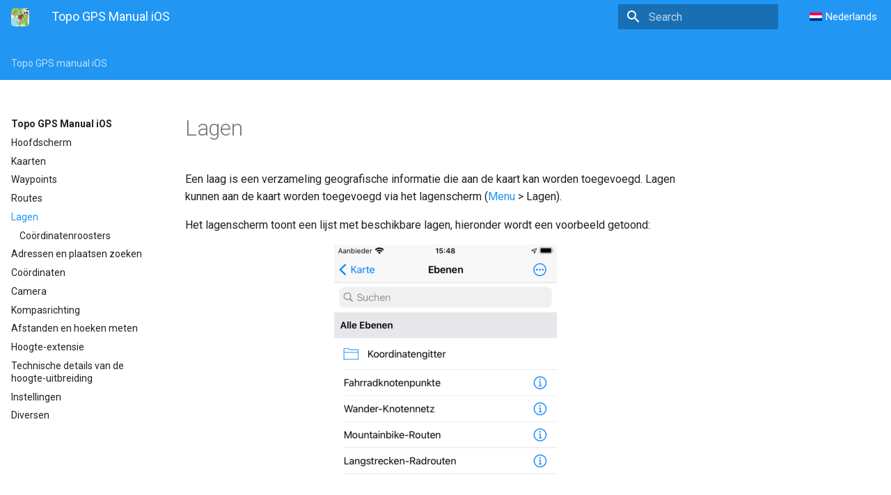

--- FILE ---
content_type: text/html; charset=UTF-8
request_url: https://www.topo-gps.com/ios/nl/handleiding/html/layers/layers.html
body_size: 4700
content:


<!DOCTYPE html>

<html lang="nl">
  <head>
    <meta charset="utf-8" />
    <meta name="viewport" content="width=device-width, initial-scale=1.0" /><meta name="generator" content="Docutils 0.17.1: http://docutils.sourceforge.net/" />

  <meta name="viewport" content="width=device-width,initial-scale=1">
  <meta http-equiv="x-ua-compatible" content="ie=edge">
  <meta name="lang:clipboard.copy" content="Copy to clipboard">
  <meta name="lang:clipboard.copied" content="Copied to clipboard">
  <meta name="lang:search.language" content="en">
  <meta name="lang:search.pipeline.stopwords" content="True">
  <meta name="lang:search.pipeline.trimmer" content="True">
  <meta name="lang:search.result.none" content="No matching documents">
  <meta name="lang:search.result.one" content="1 matching document">
  <meta name="lang:search.result.other" content="# matching documents">
  <meta name="lang:search.tokenizer" content="[\s\-]+">

  
    <link href="https://fonts.gstatic.com/" rel="preconnect" crossorigin>
    <link href="https://fonts.googleapis.com/css?family=Roboto+Mono:400,500,700|Roboto:300,400,400i,700&display=fallback" rel="stylesheet">

    <style>
      body,
      input {
        font-family: "Roboto", "Helvetica Neue", Helvetica, Arial, sans-serif
      }

      code,
      kbd,
      pre {
        font-family: "Roboto Mono", "Courier New", Courier, monospace
      }
    </style>
  



 
  
  <link rel="alternate" hreflang="en" href="https://www.topo-gps.com/ios/en/manual/html/layers/layers.html" />
  
  <link rel="alternate" hreflang="de" href="https://www.topo-gps.com/ios/de/handbuch/html/layers/layers.html" />
  
  <link rel="alternate" hreflang="fr" href="https://www.topo-gps.com/ios/fr/manuel/html/layers/layers.html" />
  
  <link rel="alternate" hreflang="es" href="https://www.topo-gps.com/ios/es/manual/html/layers/layers.html" />
  
  <link rel="alternate" hreflang="it" href="https://www.topo-gps.com/ios/it/manuale/html/layers/layers.html" />
  
  <link rel="alternate" hreflang="pt" href="https://www.topo-gps.com/ios/pt/manual/html/layers/layers.html" />
  
  <link rel="alternate" hreflang="nl" href="https://www.topo-gps.com/ios/nl/handleiding/html/layers/layers.html" />
  
  <link rel="alternate" hreflang="sv" href="https://www.topo-gps.com/ios/sv/handbok/html/layers/layers.html" />
  
  <link rel="alternate" hreflang="da" href="https://www.topo-gps.com/ios/da/håndbog/html/layers/layers.html" />
  
  <link rel="alternate" hreflang="no" href="https://www.topo-gps.com/ios/no/håndbok/html/layers/layers.html" />
  
  <link rel="alternate" hreflang="fi" href="https://www.topo-gps.com/ios/fi/käsikirja/html/layers/layers.html" />
  
  <link rel="alternate" hreflang="ja" href="https://www.topo-gps.com/ios/ja/便覧/html/layers/layers.html" />
  
  <link rel="alternate" hreflang="cs" href="https://www.topo-gps.com/ios/cs/příručka/html/layers/layers.html" />
  
  <link rel="alternate" hreflang="sk" href="https://www.topo-gps.com/ios/sk/príručka/html/layers/layers.html" />
  
  <link rel="alternate" hreflang="sl" href="https://www.topo-gps.com/ios/sl/priročnik/html/layers/layers.html" />
  
  <link rel="alternate" hreflang="el" href="https://www.topo-gps.com/ios/el/εγχειρίδιο/html/layers/layers.html" />
  
  <link rel="alternate" hreflang="et" href="https://www.topo-gps.com/ios/et/käsiraamat/html/layers/layers.html" />
  
  <link rel="alternate" hreflang="uk" href="https://www.topo-gps.com/ios/uk/посібник/html/layers/layers.html" />
  
  <link rel="alternate" hreflang="pl" href="https://www.topo-gps.com/ios/pl/podręcznik/html/layers/layers.html" />
  
  <link rel="alternate" hreflang="ro" href="https://www.topo-gps.com/ios/ro/manual/html/layers/layers.html" />
  

  <link rel="stylesheet" href="../_static/stylesheets/application.css"/> 
  <link rel="stylesheet" href="../_static/stylesheets/lang_selector.css"/>

  <link rel="stylesheet" href="../_static/stylesheets/application-palette.css"/>
  <link rel="stylesheet" href="../_static/stylesheets/application-fixes.css"/>
  
  <link rel="stylesheet" href="../_static/fonts/material-icons.css"/>
  
  <meta name="theme-color" content="#3f51b5">
  <script src="../_static/javascripts/modernizr.js"></script>
  <script src="../_static/javascripts/lang_selector.js"></script>

  
<script async src="https://www.googletagmanager.com/gtag/js?id=G-E6KNP4CWZY"></script>
<script>
    window.dataLayer = window.dataLayer || [];

    function gtag() {
        dataLayer.push(arguments);
    }

    gtag('js', new Date());

    gtag('config', 'G-E6KNP4CWZY');
</script>
   <link rel="apple-touch-icon" href="https://www.topo-gps.com/ios/en/manual/html/apple-touch-icon.png"/>
  
    <title>Lagen &#8212; Topo GPS manual iOS</title>
    <link rel="stylesheet" type="text/css" href="../_static/pygments.css" />
    <link rel="stylesheet" type="text/css" href="../_static/material.css" />
    <script data-url_root="../" id="documentation_options" src="../_static/documentation_options.js"></script>
    <script src="../_static/jquery.js"></script>
    <script src="../_static/underscore.js"></script>
    <script src="../_static/doctools.js"></script>
    <script src="../_static/translations.js"></script>
    <link rel="index" title="Index" href="../genindex.html" />
    <link rel="search" title="Zoeken" href="../search.html" />
    <link rel="next" title="Coördinatenroosters" href="coordinate_grids.html" />
    <link rel="prev" title="Routes delen met Topo GPS" href="../routes/routes_share.html" />
<meta name="apple-itunes-app" content="app-id=578960575, affiliate-data=ct=smart_en_manual&pt=912207" />

<style> 
figure.align-default {
display: block; margin-left: auto; margin-right:auto; text-align:center
}
section {
   scroll-margin-top: 3em;
}
span {
   scroll-margin-top: 3em;
}
</style>

   
    <script>
      $(document).ready(function() { initLangSelector() });
  </script>


  </head>
  <body dir=ltr
        data-md-color-primary=blue data-md-color-accent=light-blue>
  <input class="md-toggle" data-md-toggle="drawer" type="checkbox" id="__drawer">
  <input class="md-toggle" data-md-toggle="search" type="checkbox" id="__search">
  <label class="md-overlay" data-md-component="overlay" for="__drawer"></label>
  <a href="#layers/layers" tabindex="1" class="md-skip"> Skip to content </a>
  <header class="md-header" data-md-component="header">
  <nav class="md-header-nav md-grid">
    <div class="md-flex navheader">
      <div class="md-flex__cell md-flex__cell--shrink">
        <a href="https://www.topo-gps.com/download" title="Topo GPS manual iOS"
           class="md-header-nav__button md-logo">
              <img src="https://www.topo-gps.com/ios/en/manual/html/topogps.png" height="26"
                   alt="topogps logo">
        </a>
      </div>
      <div class="md-flex__cell md-flex__cell--shrink">
        <label class="md-icon md-icon--menu md-header-nav__button" for="__drawer"></label>
      </div>
      <div class="md-flex__cell md-flex__cell--stretch">
        <div class="md-flex__ellipsis md-header-nav__title" data-md-component="title">
          <span class="md-header-nav__topic">Topo GPS Manual iOS</span>
          <span class="md-header-nav__topic"> Lagen </span>
        </div>
      </div>
      <div class="md-flex__cell md-flex__cell--shrink">
        <label class="md-icon md-icon--search md-header-nav__button" for="__search"></label>
        
<div class="md-search" data-md-component="search" role="dialog">
  <label class="md-search__overlay" for="__search"></label>
  <div class="md-search__inner" role="search">
    <form class="md-search__form" action="../search.html" method="get" name="search">
      <input type="text" class="md-search__input" name="q" placeholder="Search"
             autocapitalize="off" autocomplete="off" spellcheck="false"
             data-md-component="query" data-md-state="active">
      <label class="md-icon md-search__icon" for="__search"></label>
      <button type="reset" class="md-icon md-search__icon" data-md-component="reset" tabindex="-1">
        &#xE5CD;
      </button>
    </form>
    <div class="md-search__output">
      <div class="md-search__scrollwrap" data-md-scrollfix>
        <div class="md-search-result" data-md-component="result">
          <div class="md-search-result__meta">
            Type to start searching
          </div>
          <ol class="md-search-result__list"></ol>
        </div>
      </div>
    </div>
  </div>
</div>

      </div>
    


      <div id="lang_menu" class="md-flex__cell md-flex__cell--shrink">
          <div id="lang_main" class="lang_main">
              <div class="lang_main_elem">
		      <img src="https://www.topo-gps.com/wp-content/plugins/sitepress-multilingual-cms/res/flags/nl.png">
		      <span> Nederlands</span>
              </div>
          </div>
          <div id="lang_select" class="lang_select">
                      <ul>
			  
                           <li>
				   <img src="https://www.topo-gps.com/wp-content/plugins/sitepress-multilingual-cms/res/flags/en.png">
				   <a title="" href="https://www.topo-gps.com/ios/en/manual/html/layers/layers.html">English</a>
                          </li>
			  
                           <li>
				   <img src="https://www.topo-gps.com/wp-content/plugins/sitepress-multilingual-cms/res/flags/de.png">
				   <a title="" href="https://www.topo-gps.com/ios/de/handbuch/html/layers/layers.html">Deutsch</a>
                          </li>
			  
                           <li>
				   <img src="https://www.topo-gps.com/wp-content/plugins/sitepress-multilingual-cms/res/flags/fr.png">
				   <a title="" href="https://www.topo-gps.com/ios/fr/manuel/html/layers/layers.html">Français</a>
                          </li>
			  
                           <li>
				   <img src="https://www.topo-gps.com/wp-content/plugins/sitepress-multilingual-cms/res/flags/es.png">
				   <a title="" href="https://www.topo-gps.com/ios/es/manual/html/layers/layers.html">Español</a>
                          </li>
			  
                           <li>
				   <img src="https://www.topo-gps.com/wp-content/plugins/sitepress-multilingual-cms/res/flags/it.png">
				   <a title="" href="https://www.topo-gps.com/ios/it/manuale/html/layers/layers.html">Italiano</a>
                          </li>
			  
                           <li>
				   <img src="https://www.topo-gps.com/wp-content/plugins/sitepress-multilingual-cms/res/flags/pt.png">
				   <a title="" href="https://www.topo-gps.com/ios/pt/manual/html/layers/layers.html">Português</a>
                          </li>
			  
                           <li>
				   <img src="https://www.topo-gps.com/wp-content/plugins/sitepress-multilingual-cms/res/flags/nl.png">
				   <a title="" href="https://www.topo-gps.com/ios/nl/handleiding/html/layers/layers.html">Nederlands</a>
                          </li>
			  
                           <li>
				   <img src="https://www.topo-gps.com/wp-content/plugins/sitepress-multilingual-cms/res/flags/sv.png">
				   <a title="" href="https://www.topo-gps.com/ios/sv/handbok/html/layers/layers.html">Svenska</a>
                          </li>
			  
                           <li>
				   <img src="https://www.topo-gps.com/wp-content/plugins/sitepress-multilingual-cms/res/flags/da.png">
				   <a title="" href="https://www.topo-gps.com/ios/da/håndbog/html/layers/layers.html">Dansk</a>
                          </li>
			  
                           <li>
				   <img src="https://www.topo-gps.com/wp-content/plugins/sitepress-multilingual-cms/res/flags/no.png">
				   <a title="" href="https://www.topo-gps.com/ios/no/håndbok/html/layers/layers.html">Norsk</a>
                          </li>
			  
                           <li>
				   <img src="https://www.topo-gps.com/wp-content/plugins/sitepress-multilingual-cms/res/flags/fi.png">
				   <a title="" href="https://www.topo-gps.com/ios/fi/käsikirja/html/layers/layers.html">Suomi</a>
                          </li>
			  
                           <li>
				   <img src="https://www.topo-gps.com/wp-content/plugins/sitepress-multilingual-cms/res/flags/ja.png">
				   <a title="" href="https://www.topo-gps.com/ios/ja/便覧/html/layers/layers.html">日本</a>
                          </li>
			  
                           <li>
				   <img src="https://www.topo-gps.com/wp-content/plugins/sitepress-multilingual-cms/res/flags/cs.png">
				   <a title="" href="https://www.topo-gps.com/ios/cs/příručka/html/layers/layers.html">Čeština</a>
                          </li>
			  
                           <li>
				   <img src="https://www.topo-gps.com/wp-content/plugins/sitepress-multilingual-cms/res/flags/sk.png">
				   <a title="" href="https://www.topo-gps.com/ios/sk/príručka/html/layers/layers.html">Slovenský</a>
                          </li>
			  
                           <li>
				   <img src="https://www.topo-gps.com/wp-content/plugins/sitepress-multilingual-cms/res/flags/sl.png">
				   <a title="" href="https://www.topo-gps.com/ios/sl/priročnik/html/layers/layers.html">Slovenščina</a>
                          </li>
			  
                           <li>
				   <img src="https://www.topo-gps.com/wp-content/plugins/sitepress-multilingual-cms/res/flags/el.png">
				   <a title="" href="https://www.topo-gps.com/ios/el/εγχειρίδιο/html/layers/layers.html">Ελληνικά</a>
                          </li>
			  
                           <li>
				   <img src="https://www.topo-gps.com/wp-content/plugins/sitepress-multilingual-cms/res/flags/et.png">
				   <a title="" href="https://www.topo-gps.com/ios/et/käsiraamat/html/layers/layers.html">Eesti</a>
                          </li>
			  
                           <li>
				   <img src="https://www.topo-gps.com/wp-content/plugins/sitepress-multilingual-cms/res/flags/uk.png">
				   <a title="" href="https://www.topo-gps.com/ios/uk/посібник/html/layers/layers.html">Yкраїнський</a>
                          </li>
			  
                           <li>
				   <img src="https://www.topo-gps.com/wp-content/plugins/sitepress-multilingual-cms/res/flags/pl.png">
				   <a title="" href="https://www.topo-gps.com/ios/pl/podręcznik/html/layers/layers.html">Polski</a>
                          </li>
			  
                           <li>
				   <img src="https://www.topo-gps.com/wp-content/plugins/sitepress-multilingual-cms/res/flags/ro.png">
				   <a title="" href="https://www.topo-gps.com/ios/ro/manual/html/layers/layers.html">Rumuński</a>
                          </li>
			  
                      </ul>
           </div>
      </div>


    </div>
  </nav>
</header>

  
  <div class="md-container">
    
    
    
  <nav class="md-tabs" data-md-component="tabs">
    <div class="md-tabs__inner md-grid">
      <ul class="md-tabs__list">
          <li class="md-tabs__item"><a href="../index.html" class="md-tabs__link">Topo GPS manual iOS</a></li>
            
            <li class="md-tabs__item"><a href="" class="md-tabs__link"><built-in method title of str object at 0x7f9e2626beb0></a></li>
            
            <li class="md-tabs__item"><a href="" class="md-tabs__link"><built-in method title of str object at 0x7f9e33970af0></a></li>
            
            <li class="md-tabs__item"><a href="" class="md-tabs__link"><built-in method title of str object at 0x7f9e25db3a70></a></li>
      </ul>
    </div>
  </nav>
    <main class="md-main">
      <div class="md-main__inner md-grid" data-md-component="container">
        
          <div class="md-sidebar md-sidebar--primary" data-md-component="navigation">
            <div class="md-sidebar__scrollwrap">
              <div class="md-sidebar__inner">
                <nav class="md-nav md-nav--primary" data-md-level="0">
  <label class="md-nav__title md-nav__title--site" for="__drawer">
    <a href="../index.html" title="Topo GPS manual iOS" class="md-nav__button md-logo">
      
        <img src="https://www.topo-gps.com/ios/en/manual/html/topogps.png" alt=" logo" width="48" height="48">
      
    </a>
    <a href="../index.html"
       title="Topo GPS manual iOS">Topo GPS Manual iOS</a>
  </label>
  

  
  <ul class="md-nav__list">
    <li class="md-nav__item">
    
    
      <a href="../main/main_screen.html" class="md-nav__link">Hoofdscherm</a>
      
    
    </li>
    <li class="md-nav__item">
    
    
      <a href="../maps/maps.html" class="md-nav__link">Kaarten</a>
      
    
    </li>
    <li class="md-nav__item">
    
    
      <a href="../waypoints/waypoints.html" class="md-nav__link">Waypoints</a>
      
    
    </li>
    <li class="md-nav__item">
    
    
      <a href="../routes/routes.html" class="md-nav__link">Routes</a>
      
    
    </li>
    <li class="md-nav__item">
    
    
    <input class="md-toggle md-nav__toggle" data-md-toggle="toc" type="checkbox" id="__toc">
    <label class="md-nav__link md-nav__link--active" for="__toc"> Lagen </label>
    
      <a href="#" class="md-nav__link md-nav__link--active">Lagen</a>
      
        
<nav class="md-nav md-nav--secondary">
  <ul class="md-nav__list" data-md-scrollfix="">
  </ul>
</nav>
      <ul class="md-nav__list"> 
    <li class="md-nav__item">
    
    
      <a href="coordinate_grids.html" class="md-nav__link">Coördinatenroosters</a>
      
    
    </li></ul>
    
    </li>
    <li class="md-nav__item">
    
    
      <a href="../search_address.html" class="md-nav__link">Adressen en plaatsen zoeken</a>
      
    
    </li>
    <li class="md-nav__item">
    
    
      <a href="../coordinates/coordinates.html" class="md-nav__link">Coördinaten</a>
      
    
    </li>
    <li class="md-nav__item">
    
    
      <a href="../camera.html" class="md-nav__link">Camera</a>
      
    
    </li>
    <li class="md-nav__item">
    
    
      <a href="../compass_direction.html" class="md-nav__link">Kompasrichting</a>
      
    
    </li>
    <li class="md-nav__item">
    
    
      <a href="../measure/measure.html" class="md-nav__link">Afstanden en hoeken meten</a>
      
    
    </li>
    <li class="md-nav__item">
    
    
      <a href="../extensions/height_extension.html" class="md-nav__link">Hoogte-extensie</a>
      
    
    </li>
    <li class="md-nav__item">
    
    
      <a href="../extensions/height_extension.html#technical-details-of-the-height-extension" class="md-nav__link">Technische details van de hoogte-uitbreiding</a>
      
    
    </li>
    <li class="md-nav__item">
    
    
      <a href="../settings/settings.html" class="md-nav__link">Instellingen</a>
      
    
    </li>
    <li class="md-nav__item">
    
    
      <a href="../miscellaneous/miscellaneous.html" class="md-nav__link">Diversen</a>
      
    
    </li>
  </ul>
  

</nav>
              </div>
            </div>
          </div>
          <div class="md-sidebar md-sidebar--secondary" data-md-component="toc">
            <div class="md-sidebar__scrollwrap">
              <div class="md-sidebar__inner">
                
<nav class="md-nav md-nav--secondary">
  <ul class="md-nav__list" data-md-scrollfix="">
  </ul>
</nav>
              </div>
            </div>
          </div>
        
        <div class="md-content">
          <article class="md-content__inner md-typeset" role="main">
            
  <section id="layers">
<span id="sec-layers"></span><h1 id="layers-layers--page-root">Lagen<a class="headerlink" href="#layers-layers--page-root" title="Permalink naar deze titel">¶</a></h1>
<p>Een laag is een verzameling geografische informatie die aan de kaart kan worden toegevoegd. Lagen kunnen aan de kaart worden toegevoegd via het lagenscherm (<a class="reference internal" href="../main/menu.html#sec-menu"><span class="std std-ref">Menu</span></a> &gt; Lagen).</p>
<p>Het lagenscherm toont een lijst met beschikbare lagen, hieronder wordt een voorbeeld getoond:</p>
<figure class="align-default" id="id1">
<a class="reference internal image-reference" href="../_images/layers-screen.nl.png"><img alt="Laagscherm Topo GPS" src="../_images/layers-screen.nl.png" style="width: 320px; height: 568px;"/></a>
<figcaption>
<p><span class="caption-text"><em>Het lagenscherm (Menu &gt; Lagen).</em></span><a class="headerlink" href="#id1" title="Permallink naar deze afbeelding">¶</a></p>
</figcaption>
</figure>
<p>Lagen met een grijze achtergrond zijn momenteel op de kaart geladen. Als u op een item zonder grijze achtergrond tikt, wordt het op de kaart geladen en gaat u terug naar het hoofdscherm. Als u op een laag met een grijze achtergrond tikt, wordt deze van de kaart verwijderd. Als u alle lagen wilt verwijderen, tikt u op ‘Meer &gt; Haal alle van kaar’t in het lagenscherm.</p>
<p>In het lagenscherm hebt u altijd toegang tot de <a class="reference internal" href="coordinate_grids.html#sec-coordinate-grids"><span class="std std-ref">coördinatenroosters</span></a>. Optioneel kunt u een speciale laag kopen, zoals het fietsknooppuntennetwerk of de mountainbikerouteslaag. Het is ook mogelijk lagen te importeren in de indeling wsf, kml/kmz en geojson.</p>
<div class="toctree-wrapper compound">
<ul>
<li class="toctree-l1"><a class="reference internal" href="coordinate_grids.html">Coördinatenroosters</a></li>
</ul>
</div>
</section>


          </article>
        </div>
      </div>
    </main>
  </div>
  <footer class="md-footer">
    <div class="md-footer-nav">
      <nav class="md-footer-nav__inner md-grid">
          
            <a href="../routes/routes_share.html" title="Routes delen met Topo GPS"
               class="md-flex md-footer-nav__link md-footer-nav__link--prev"
               rel="prev">
              <div class="md-flex__cell md-flex__cell--shrink">
                <i class="md-icon md-icon--arrow-back md-footer-nav__button"></i>
              </div>
              <div class="md-flex__cell md-flex__cell--stretch md-footer-nav__title">
                <span class="md-flex__ellipsis">
                  <span
                      class="md-footer-nav__direction"> Previous </span> Routes delen met Topo GPS </span>
              </div>
            </a>
          
          
            <a href="coordinate_grids.html" title="Coördinatenroosters"
               class="md-flex md-footer-nav__link md-footer-nav__link--next"
               rel="next">
            <div class="md-flex__cell md-flex__cell--stretch md-footer-nav__title"><span
                class="md-flex__ellipsis"> <span
                class="md-footer-nav__direction"> Next </span> Coördinatenroosters </span>
            </div>
            <div class="md-flex__cell md-flex__cell--shrink"><i
                class="md-icon md-icon--arrow-forward md-footer-nav__button"></i>
            </div>
          
        </a>
        
      </nav>
    </div>
    <div class="md-footer-meta md-typeset">
      <div class="md-footer-meta__inner md-grid">
        <div class="md-footer-copyright">
          <div class="md-footer-copyright__highlight">
              &#169; Copyright 2013-2025 Topo GPS.
              
          </div>
            Created using
            <a href="http://www.sphinx-doc.org/">Sphinx</a> 4.1.2.
             and
            <a href="https://github.com/bashtage/sphinx-material/">Material for
              Sphinx</a>
        </div>
      </div>
    </div>
  </footer>
  <script src="../_static/javascripts/application.js"></script>
  <script>app.initialize({version: "1.0.4", url: {base: ".."}})</script>
  </body>
</html>

--- FILE ---
content_type: text/css
request_url: https://www.topo-gps.com/ios/nl/handleiding/html/_static/stylesheets/application.css
body_size: 12178
content:
@charset "UTF-8";
html{
    box-sizing:border-box
}
*,:after,:before{
    box-sizing:inherit
}
html{
    -webkit-text-size-adjust:none;
    -moz-text-size-adjust:none;
    -ms-text-size-adjust:none;
    text-size-adjust:none
}
body{
    margin:0
}
hr{
    overflow:visible;
    box-sizing:content-box
}
a{
    -webkit-text-decoration-skip:objects
}
a,button,input,label{
    -webkit-tap-highlight-color:transparent
}
a{
    color:inherit;
    text-decoration:none
}
small,sub,sup{
    font-size:80%
}
sub,sup{
    position:relative;
    line-height:0;
    vertical-align:baseline
}
sub{
    bottom:-.25em
}
sup{
    top:-.5em
}
img{
    border-style:none
}
table{
    border-collapse:separate;
    border-spacing:0
}
td,th{
    font-weight:400;
    vertical-align:top
}
button{
    margin:0;
    padding:0;
    border:0;
    outline-style:none;
    background:transparent;
    font-size:inherit
}
input{
    border:0;
    outline:0
}
.md-clipboard:before,.md-icon,.md-nav__button,.md-nav__link:after,.md-nav__title:before,.md-search-result__article--document:before,.md-source-file:before,.md-typeset .admonition>.admonition-title:before,.md-typeset .admonition>summary:before,.md-typeset .critic.comment:before,.md-typeset .footnote-backref,.md-typeset .task-list-control .task-list-indicator:before,.md-typeset details>.admonition-title:before,.md-typeset details>summary:before,.md-typeset summary:after{
    font-family:Material Icons;
    font-style:normal;
    font-variant:normal;
    font-weight:400;
    line-height:1;
    text-transform:none;
    white-space:nowrap;
    speak:none;
    word-wrap:normal;
    direction:ltr
}
.md-content__icon,.md-footer-nav__button,.md-header-nav__button,.md-nav__button,.md-nav__title:before,.md-search-result__article--document:before{
    display:inline-block;
    margin:.2rem;
    padding:.4rem;
    font-size:1.2rem;
    cursor:pointer
}
.md-icon--arrow-back:before{
    content:""
}
.md-icon--arrow-forward:before{
    content:""
}
.md-icon--menu:before{
    content:""
}
.md-icon--search:before{
    content:""
}
[dir=rtl] .md-icon--arrow-back:before{
    content:""
}
[dir=rtl] .md-icon--arrow-forward:before{
    content:""
}
body{
    -webkit-font-smoothing:antialiased;
    -moz-osx-font-smoothing:grayscale
}
body,input{
    color:rgba(0,0,0,.87);
    -webkit-font-feature-settings:"kern","liga";
    font-feature-settings:"kern","liga";
    font-family:"Roboto", "Helvetica Neue", Helvetica, Arial, sans-serif;
}
code,kbd,pre{
    color:rgba(0,0,0,.87);
    -webkit-font-feature-settings:"kern";
    font-feature-settings:"kern";
    font-family:"Roboto Mono", "Courier New", Courier, monospace;
}
.md-typeset{
    font-size:.8rem;
    line-height:1.6;
    -webkit-print-color-adjust:exact
}
.md-typeset blockquote,.md-typeset ol,.md-typeset p,.md-typeset ul{
    margin:1em 0
}
.md-typeset h1{
    margin:0 0 2rem;
    color:rgba(0,0,0,.54);
    font-size:1.5625rem;
    line-height:1.3
}
.md-typeset h1,.md-typeset h2{
    font-weight:300;
    letter-spacing:-.01em
}
.md-typeset h2{
    margin:2rem 0 .8rem;
    font-size:1.25rem;
    line-height:1.4
}
.md-typeset h3{
    margin:1.6rem 0 .8rem;
    font-size:1rem;
    font-weight:400;
    letter-spacing:-.01em;
    line-height:1.5
}
.md-typeset h2+h3{
    margin-top:.8rem
}
.md-typeset h4{
    font-size:.8rem
}
.md-typeset h4,.md-typeset h5,.md-typeset h6{
    margin:.8rem 0;
    font-weight:700;
    letter-spacing:-.01em
}
.md-typeset h5,.md-typeset h6{
    color:rgba(0,0,0,.54);
    font-size:.64rem
}
.md-typeset h5{
    text-transform:uppercase
}
.md-typeset hr{
    margin:1.5em 0;
    border-bottom:.05rem dotted rgba(0,0,0,.26)
}
.md-typeset a{
    color:#3f51b5;
    word-break:break-word
}
.md-typeset a,.md-typeset a:before{
    transition:color .125s
}
.md-typeset a:active,.md-typeset a:hover{
    color:#536dfe
}
.md-typeset code,.md-typeset pre{
    background-color:hsla(0,0%,92.5%,.5);
    color:#37474f;
    font-size:85%;
    direction:ltr
}
.md-typeset code{
    margin:0 .29412em;
    padding:.07353em 0;
    border-radius:.1rem;
    word-break:break-word;
    -webkit-box-decoration-break:clone;
    box-decoration-break:clone
}
/* TODO: Reverted from #35, needs a different fix
.md-typeset code::before {
  content: "\00a0";
}
.md-typeset code::after {
  content: "\00a0";
}
*/
.md-typeset h1 code,.md-typeset h2 code,.md-typeset h3 code,.md-typeset h4 code,.md-typeset h5 code,.md-typeset h6 code{
    margin:0;
    background-color:transparent;
    box-shadow:none
}
.md-typeset a>code{
    margin:inherit;
    padding:inherit;
    border-radius:initial;
    background-color:inherit;
    color:inherit;
    box-shadow:none
}
.md-typeset pre{
    position:relative;
    margin:1em 0;
    border-radius:.1rem;
    line-height:1.4;
    -webkit-overflow-scrolling:touch
}
.md-typeset pre>code{
    /*
    See GH #32
    display:block;
    */
    margin:0;
    padding:.525rem .6rem;
    background-color:transparent;
    font-size:inherit;
    box-shadow:none;
    -webkit-box-decoration-break:slice;
    box-decoration-break:slice;
    overflow:auto
}
.md-typeset pre>code::-webkit-scrollbar{
    width:.2rem;
    height:.2rem
}
.md-typeset pre>code::-webkit-scrollbar-thumb{
    background-color:rgba(0,0,0,.26)
}
.md-typeset pre>code::-webkit-scrollbar-thumb:hover{
    background-color:#536dfe
}
.md-typeset kbd{
    padding:0 .29412em;
    border-radius:.15rem;
    border:.05rem solid #c9c9c9;
    border-bottom-color:#bcbcbc;
    background-color:#fcfcfc;
    color:#555;
    font-size:85%;
    box-shadow:0 .05rem 0 #b0b0b0;
    word-break:break-word
}
.md-typeset mark{
    margin:0 .25em;
    padding:.0625em 0;
    border-radius:.1rem;
    background-color:rgba(255,235,59,.5);
    box-shadow:.25em 0 0 rgba(255,235,59,.5),-.25em 0 0 rgba(255,235,59,.5);
    word-break:break-word;
    -webkit-box-decoration-break:clone;
    box-decoration-break:clone
}
.md-typeset abbr{
    border-bottom:.05rem dotted rgba(0,0,0,.54);
    text-decoration:none;
    cursor:help
}
.md-typeset small{
    opacity:.75
}
.md-typeset sub,.md-typeset sup{
    margin-left:.07812em
}
[dir=rtl] .md-typeset sub,[dir=rtl] .md-typeset sup{
    margin-right:.07812em;
    margin-left:0
}
.md-typeset blockquote{
    padding-left:.6rem;
    border-left:.2rem solid rgba(0,0,0,.26);
    color:rgba(0,0,0,.54)
}
[dir=rtl] .md-typeset blockquote{
    padding-right:.6rem;
    padding-left:0;
    border-right:.2rem solid rgba(0,0,0,.26);
    border-left:initial
}
.md-typeset ul{
    list-style-type:disc
}
.md-typeset ol,.md-typeset ul{
    margin-left:.625em;
    padding:0
}
[dir=rtl] .md-typeset ol,[dir=rtl] .md-typeset ul{
    margin-right:.625em;
    margin-left:0
}
.md-typeset ol ol,.md-typeset ul ol{
    list-style-type:lower-alpha
}
.md-typeset ol ol ol,.md-typeset ul ol ol{
    list-style-type:lower-roman
}
.md-typeset ol li,.md-typeset ul li{
    margin-bottom:.5em;
    margin-left:1.25em
}
[dir=rtl] .md-typeset ol li,[dir=rtl] .md-typeset ul li{
    margin-right:1.25em;
    margin-left:0
}
.md-typeset ol li blockquote,.md-typeset ol li p,.md-typeset ul li blockquote,.md-typeset ul li p{
    margin:.5em 0
}
.md-typeset ol li:last-child,.md-typeset ul li:last-child{
    margin-bottom:0
}
.md-typeset ol li ol,.md-typeset ol li ul,.md-typeset ul li ol,.md-typeset ul li ul{
    margin:.5em 0 .5em .625em
}
[dir=rtl] .md-typeset ol li ol,[dir=rtl] .md-typeset ol li ul,[dir=rtl] .md-typeset ul li ol,[dir=rtl] .md-typeset ul li ul{
    margin-right:.625em;
    margin-left:0
}
.md-typeset dd{
    margin:1em 0 1em 1.875em
}
[dir=rtl] .md-typeset dd{
    margin-right:1.875em;
    margin-left:0
}
.md-typeset iframe,.md-typeset img,.md-typeset svg{
    max-width:100%
}
.md-typeset table:not([class]){
    box-shadow:0 2px 2px 0 rgba(0,0,0,.14),0 1px 5px 0 rgba(0,0,0,.12),0 3px 1px -2px rgba(0,0,0,.2);
    display:inline-block;
    max-width:100%;
    border-radius:.1rem;
    font-size:.64rem;
    overflow:auto;
    -webkit-overflow-scrolling:touch
}
.md-typeset table:not([class])+*{
    margin-top:1.5em
}
.md-typeset table:not([class]) td:not([align]),.md-typeset table:not([class]) th:not([align]){
    text-align:left
}
[dir=rtl] .md-typeset table:not([class]) td:not([align]),[dir=rtl] .md-typeset table:not([class]) th:not([align]){
    text-align:right
}
.md-typeset table:not([class]) th{
    min-width:5rem;
    padding:.6rem .8rem;
    background-color:rgba(0,0,0,.54);
    color:#fff;
    vertical-align:top
}
.md-typeset table:not([class]) td{
    padding:.6rem .8rem;
    border-top:.05rem solid rgba(0,0,0,.07);
    vertical-align:top
}
.md-typeset table:not([class]) tr{
    transition:background-color .125s
}
.md-typeset table:not([class]) tr:hover{
    background-color:rgba(0,0,0,.035);
    box-shadow:inset 0 .05rem 0 #fff
}
.md-typeset table:not([class]) tr:first-child td{
    border-top:0
}
.md-typeset table:not([class]) a{
    word-break:normal
}
.md-typeset__scrollwrap{
    margin:1em -.8rem;
    overflow-x:auto;
    -webkit-overflow-scrolling:touch
}
.md-typeset .md-typeset__table{
    display:inline-block;
    margin-bottom:.5em;
    padding:0 .8rem
}
.md-typeset .md-typeset__table table{
    display:table;
    width:100%;
    margin:0;
    overflow:hidden
}
html{
    font-size:125%;
    overflow-x:hidden
}
body,html{
    height:100%
}
body{
    position:relative;
    font-size:.5rem
}
hr{
    display:block;
    height:.05rem;
    padding:0;
    border:0
}
.md-svg{
    display:none
}
.md-grid{
    max-width:73rem;
    margin-right:auto;
    margin-left:auto
}
.md-container,.md-main{
    overflow:auto
}
.md-container{
    display:table;
    width:100%;
    height:100%;
    padding-top:2.4rem;
    table-layout:fixed
}
.md-main{
    display:table-row;
    height:100%
}
.md-main__inner{
    height:100%;
    padding-top:1.5rem;
    padding-bottom:.05rem
}
.md-toggle{
    display:none
}
.md-overlay{
    position:fixed;
    top:0;
    width:0;
    height:0;
    transition:width 0s .25s,height 0s .25s,opacity .25s;
    background-color:rgba(0,0,0,.54);
    opacity:0;
    z-index:3
}
.md-flex{
    display:table
}
.md-flex__cell{
    display:table-cell;
    position:relative;
    vertical-align:top
}
.md-flex__cell--shrink{
    width:0
}
.md-flex__cell--stretch{
    display:table;
    width:100%;
    table-layout:fixed
}
.md-flex__ellipsis{
    display:table-cell;
    text-overflow:ellipsis;
    white-space:nowrap;
    overflow:hidden
}
.md-skip{
    position:fixed;
    width:.05rem;
    height:.05rem;
    margin:.5rem;
    padding:.3rem .5rem;
    -webkit-transform:translateY(.4rem);
    transform:translateY(.4rem);
    border-radius:.1rem;
    background-color:rgba(0,0,0,.87);
    color:#fff;
    font-size:.64rem;
    opacity:0;
    overflow:hidden
}
.md-skip:focus{
    width:auto;
    height:auto;
    clip:auto;
    -webkit-transform:translateX(0);
    transform:translateX(0);
    transition:opacity .175s 75ms,-webkit-transform .25s cubic-bezier(.4,0,.2,1);
    transition:transform .25s cubic-bezier(.4,0,.2,1),opacity .175s 75ms;
    transition:transform .25s cubic-bezier(.4,0,.2,1),opacity .175s 75ms,-webkit-transform .25s cubic-bezier(.4,0,.2,1);
    opacity:1;
    z-index:10
}
@page{
    margin:25mm
}
.md-clipboard{
    position:absolute;
    top:.3rem;
    right:.3rem;
    width:1.4rem;
    height:1.4rem;
    border-radius:.1rem;
    font-size:.8rem;
    cursor:pointer;
    z-index:1;
    -webkit-backface-visibility:hidden;
    backface-visibility:hidden
}
.md-clipboard:before{
    transition:color .25s,opacity .25s;
    color:rgba(0,0,0,.07);
    content:"\E14D"
}
.codehilite:hover .md-clipboard:before,.md-typeset .highlight:hover .md-clipboard:before,pre:hover .md-clipboard:before{
    color:rgba(0,0,0,.54)
}
.md-clipboard:focus:before,.md-clipboard:hover:before{
    color:#536dfe
}
.md-clipboard__message{
    display:block;
    position:absolute;
    top:0;
    right:1.7rem;
    padding:.3rem .5rem;
    -webkit-transform:translateX(.4rem);
    transform:translateX(.4rem);
    transition:opacity .175s,-webkit-transform .25s cubic-bezier(.9,.1,.9,0);
    transition:transform .25s cubic-bezier(.9,.1,.9,0),opacity .175s;
    transition:transform .25s cubic-bezier(.9,.1,.9,0),opacity .175s,-webkit-transform .25s cubic-bezier(.9,.1,.9,0);
    border-radius:.1rem;
    background-color:rgba(0,0,0,.54);
    color:#fff;
    font-size:.64rem;
    white-space:nowrap;
    opacity:0;
    pointer-events:none
}
.md-clipboard__message--active{
    -webkit-transform:translateX(0);
    transform:translateX(0);
    transition:opacity .175s 75ms,-webkit-transform .25s cubic-bezier(.4,0,.2,1);
    transition:transform .25s cubic-bezier(.4,0,.2,1),opacity .175s 75ms;
    transition:transform .25s cubic-bezier(.4,0,.2,1),opacity .175s 75ms,-webkit-transform .25s cubic-bezier(.4,0,.2,1);
    opacity:1;
    pointer-events:auto
}
.md-clipboard__message:before{
    content:attr(aria-label)
}
.md-clipboard__message:after{
    display:block;
    position:absolute;
    top:50%;
    right:-.2rem;
    width:0;
    margin-top:-.2rem;
    border-color:transparent rgba(0,0,0,.54);
    border-style:solid;
    border-width:.2rem 0 .2rem .2rem;
    content:""
}
.md-content__inner{
    margin:0 .8rem 1.2rem;
    padding-top:.6rem
}
.md-content__inner:before{
    display:block;
    height:.4rem;
    content:""
}
.md-content__inner>:last-child{
    margin-bottom:0
}
.md-content__icon{
    position:relative;
    margin:.4rem 0;
    padding:0;
    float:right
}
.md-typeset .md-content__icon{
    color:rgba(0,0,0,.26)
}
.md-header{
    position:fixed;
    top:0;
    right:0;
    left:0;
    height:2.4rem;
    transition:background-color .25s,color .25s;
    background-color:#3f51b5;
    color:#fff;
    box-shadow:none;
    z-index:2;
    -webkit-backface-visibility:hidden;
    backface-visibility:hidden
}
.no-js .md-header{
    transition:none;
    box-shadow:none
}
.md-header[data-md-state=shadow]{
    transition:background-color .25s,color .25s,box-shadow .25s;
    box-shadow:0 0 .2rem rgba(0,0,0,.1),0 .2rem .4rem rgba(0,0,0,.2)
}
.md-header-nav{
    padding:0 .2rem
}
.md-header-nav__button{
    position:relative;
    transition:opacity .25s;
    z-index:1
}
.md-header-nav__button:hover{
    opacity:.7
}
.md-header-nav__button.md-logo *{
    display:block
}
.no-js .md-header-nav__button.md-icon--search{
    display:none
}
.md-header-nav__topic{
    display:block;
    position:absolute;
    transition:opacity .15s,-webkit-transform .4s cubic-bezier(.1,.7,.1,1);
    transition:transform .4s cubic-bezier(.1,.7,.1,1),opacity .15s;
    transition:transform .4s cubic-bezier(.1,.7,.1,1),opacity .15s,-webkit-transform .4s cubic-bezier(.1,.7,.1,1);
    text-overflow:ellipsis;
    white-space:nowrap;
    overflow:hidden
}
.md-header-nav__topic+.md-header-nav__topic{
    -webkit-transform:translateX(1.25rem);
    transform:translateX(1.25rem);
    transition:opacity .15s,-webkit-transform .4s cubic-bezier(1,.7,.1,.1);
    transition:transform .4s cubic-bezier(1,.7,.1,.1),opacity .15s;
    transition:transform .4s cubic-bezier(1,.7,.1,.1),opacity .15s,-webkit-transform .4s cubic-bezier(1,.7,.1,.1);
    opacity:0;
    z-index:-1;
    pointer-events:none
}
[dir=rtl] .md-header-nav__topic+.md-header-nav__topic{
    -webkit-transform:translateX(-1.25rem);
    transform:translateX(-1.25rem)
}
.no-js .md-header-nav__topic{
    position:static
}
.no-js .md-header-nav__topic+.md-header-nav__topic{
    display:none
}
.md-header-nav__title{
    padding:0 1rem;
    font-size:.9rem;
    line-height:2.4rem
}
.md-header-nav__title[data-md-state=active] .md-header-nav__topic{
    -webkit-transform:translateX(-1.25rem);
    transform:translateX(-1.25rem);
    transition:opacity .15s,-webkit-transform .4s cubic-bezier(1,.7,.1,.1);
    transition:transform .4s cubic-bezier(1,.7,.1,.1),opacity .15s;
    transition:transform .4s cubic-bezier(1,.7,.1,.1),opacity .15s,-webkit-transform .4s cubic-bezier(1,.7,.1,.1);
    opacity:0;
    z-index:-1;
    pointer-events:none
}
[dir=rtl] .md-header-nav__title[data-md-state=active] .md-header-nav__topic{
    -webkit-transform:translateX(1.25rem);
    transform:translateX(1.25rem)
}
.md-header-nav__title[data-md-state=active] .md-header-nav__topic+.md-header-nav__topic{
    -webkit-transform:translateX(0);
    transform:translateX(0);
    transition:opacity .15s,-webkit-transform .4s cubic-bezier(.1,.7,.1,1);
    transition:transform .4s cubic-bezier(.1,.7,.1,1),opacity .15s;
    transition:transform .4s cubic-bezier(.1,.7,.1,1),opacity .15s,-webkit-transform .4s cubic-bezier(.1,.7,.1,1);
    opacity:1;
    z-index:0;
    pointer-events:auto
}
.md-header-nav__source{
    display:none
}
.md-hero{
    transition:background .25s;
    background-color:#3f51b5;
    color:#fff;
    font-size:1rem;
    overflow:hidden
}
.md-hero__inner{
    margin-top:1rem;
    padding:.8rem .8rem .4rem;
    transition:opacity .25s,-webkit-transform .4s cubic-bezier(.1,.7,.1,1);
    transition:transform .4s cubic-bezier(.1,.7,.1,1),opacity .25s;
    transition:transform .4s cubic-bezier(.1,.7,.1,1),opacity .25s,-webkit-transform .4s cubic-bezier(.1,.7,.1,1);
    transition-delay:.1s
}
[data-md-state=hidden] .md-hero__inner{
    pointer-events:none;
    -webkit-transform:translateY(.625rem);
    transform:translateY(.625rem);
    transition:opacity .1s 0s,-webkit-transform 0s .4s;
    transition:transform 0s .4s,opacity .1s 0s;
    transition:transform 0s .4s,opacity .1s 0s,-webkit-transform 0s .4s;
    opacity:0
}
.md-hero--expand .md-hero__inner{
    margin-bottom:1.2rem
}
.md-footer-nav{
    background-color:rgba(0,0,0,.87);
    color:#fff
}
.md-footer-nav__inner{
    padding:.2rem;
    overflow:auto
}
.md-footer-nav__link{
    padding-top:1.4rem;
    padding-bottom:.4rem;
    transition:opacity .25s
}
.md-footer-nav__link:hover{
    opacity:.7
}
.md-footer-nav__link--prev{
    width:25%;
    float:left
}
[dir=rtl] .md-footer-nav__link--prev{
    float:right
}
.md-footer-nav__link--next{
    width:75%;
    float:right;
    text-align:right
}
[dir=rtl] .md-footer-nav__link--next{
    float:left;
    text-align:left
}
.md-footer-nav__button{
    transition:background .25s
}
.md-footer-nav__title{
    position:relative;
    padding:0 1rem;
    font-size:.9rem;
    line-height:2.4rem
}
.md-footer-nav__direction{
    position:absolute;
    right:0;
    left:0;
    margin-top:-1rem;
    padding:0 1rem;
    color:hsla(0,0%,100%,.7);
    font-size:.75rem
}
.md-footer-meta{
    background-color:rgba(0,0,0,.895)
}
.md-footer-meta__inner{
    padding:.2rem;
    overflow:auto
}
html .md-footer-meta.md-typeset a{
    color:hsla(0,0%,100%,.7)
}
html .md-footer-meta.md-typeset a:focus,html .md-footer-meta.md-typeset a:hover{
    color:#fff
}
.md-footer-copyright{
    margin:0 .6rem;
    padding:.4rem 0;
    color:hsla(0,0%,100%,.3);
    font-size:.64rem
}
.md-footer-copyright__highlight{
    color:hsla(0,0%,100%,.7)
}
.md-footer-social{
    margin:0 .4rem;
    padding:.2rem 0 .6rem
}
.md-footer-social__link{
    display:inline-block;
    width:1.6rem;
    height:1.6rem;
    font-size:.8rem;
    text-align:center
}
.md-footer-social__link:before{
    line-height:1.9
}
.md-nav{
    font-size:.7rem;
    line-height:1.3
}
.md-nav__title{
    display:block;
    padding:0 .6rem;
    font-weight:700;
    text-overflow:ellipsis;
    overflow:hidden
}
.md-nav__title:before{
    display:none;
    content:"\E5C4"
}
[dir=rtl] .md-nav__title:before{
    content:"\E5C8"
}
.md-nav__title .md-nav__button{
    display:none
}
.md-nav__list{
    margin:0;
    padding:0;
    list-style:none
}
.md-nav__item{
    padding:0 .6rem
}
.md-nav__item:last-child{
    padding-bottom:.6rem
}
.md-nav__item .md-nav__item{
    padding-right:0
}
[dir=rtl] .md-nav__item .md-nav__item{
    padding-right:.6rem;
    padding-left:0
}
.md-nav__item .md-nav__item:last-child{
    padding-bottom:0
}
.md-nav__button img{
    width:100%;
    height:auto
}
.md-nav__link{
    display:block;
    margin-top:.625em;
    transition:color .125s;
    text-overflow:ellipsis;
    cursor:pointer;
    overflow:hidden
}
.md-nav__item--nested>.md-nav__link:after{
    content:"\E313"
}
html .md-nav__link[for=__toc],html .md-nav__link[for=__toc]+.md-nav__link:after,html .md-nav__link[for=__toc]~.md-nav{
    display:none
}
.md-nav__link[data-md-state=blur]{
    color:rgba(0,0,0,.54)
}
.md-nav__link--active,.md-nav__link:active{
    color:#3f51b5
}
.md-nav__item--nested>.md-nav__link{
    color:inherit
}
.md-nav__link:focus,.md-nav__link:hover{
    color:#536dfe
}
.md-nav__source,.no-js .md-search{
    display:none
}
.md-search__overlay{
    opacity:0;
    z-index:1
}
.md-search__form{
    position:relative
}
.md-search__input{
    position:relative;
    padding:0 2.2rem 0 3.6rem;
    text-overflow:ellipsis;
    z-index:2
}
[dir=rtl] .md-search__input{
    padding:0 3.6rem 0 2.2rem
}
.md-search__input::-webkit-input-placeholder{
    transition:color .25s cubic-bezier(.1,.7,.1,1)
}
.md-search__input:-ms-input-placeholder{
    transition:color .25s cubic-bezier(.1,.7,.1,1)
}
.md-search__input::-ms-input-placeholder{
    transition:color .25s cubic-bezier(.1,.7,.1,1)
}
.md-search__input::placeholder{
    transition:color .25s cubic-bezier(.1,.7,.1,1)
}
.md-search__input::-webkit-input-placeholder,.md-search__input~.md-search__icon{
    color:rgba(0,0,0,.54)
}
.md-search__input:-ms-input-placeholder,.md-search__input~.md-search__icon{
    color:rgba(0,0,0,.54)
}
.md-search__input::-ms-input-placeholder,.md-search__input~.md-search__icon{
    color:rgba(0,0,0,.54)
}
.md-search__input::placeholder,.md-search__input~.md-search__icon{
    color:rgba(0,0,0,.54)
}
.md-search__input::-ms-clear{
    display:none
}
.md-search__icon{
    position:absolute;
    transition:color .25s cubic-bezier(.1,.7,.1,1),opacity .25s;
    font-size:1.2rem;
    cursor:pointer;
    z-index:2
}
.md-search__icon:hover{
    opacity:.7
}
.md-search__icon[for=__search]{
    top:.3rem;
    left:.5rem
}
[dir=rtl] .md-search__icon[for=__search]{
    right:.5rem;
    left:auto
}
.md-search__icon[for=__search]:before{
    content:"\E8B6"
}
.md-search__icon[type=reset]{
    top:.3rem;
    right:.5rem;
    -webkit-transform:scale(.125);
    transform:scale(.125);
    transition:opacity .15s,-webkit-transform .15s cubic-bezier(.1,.7,.1,1);
    transition:transform .15s cubic-bezier(.1,.7,.1,1),opacity .15s;
    transition:transform .15s cubic-bezier(.1,.7,.1,1),opacity .15s,-webkit-transform .15s cubic-bezier(.1,.7,.1,1);
    opacity:0
}
[dir=rtl] .md-search__icon[type=reset]{
    right:auto;
    left:.5rem
}
[data-md-toggle=search]:checked~.md-header .md-search__input:valid~.md-search__icon[type=reset]{
    -webkit-transform:scale(1);
    transform:scale(1);
    opacity:1
}
[data-md-toggle=search]:checked~.md-header .md-search__input:valid~.md-search__icon[type=reset]:hover{
    opacity:.7
}
.md-search__output{
    position:absolute;
    width:100%;
    border-radius:0 0 .1rem .1rem;
    overflow:hidden;
    z-index:1
}
.md-search__scrollwrap{
    height:100%;
    background-color:#fff;
    box-shadow:inset 0 .05rem 0 rgba(0,0,0,.07);
    overflow-y:auto;
    -webkit-overflow-scrolling:touch
}
.md-search-result{
    color:rgba(0,0,0,.87);
    word-break:break-word
}
.md-search-result__meta{
    padding:0 .8rem;
    background-color:rgba(0,0,0,.07);
    color:rgba(0,0,0,.54);
    font-size:.64rem;
    line-height:1.8rem
}
.md-search-result__list{
    margin:0;
    padding:0;
    border-top:.05rem solid rgba(0,0,0,.07);
    list-style:none
}
.md-search-result__item{
    box-shadow:0 -.05rem 0 rgba(0,0,0,.07)
}
.md-search-result__link{
    display:block;
    transition:background .25s;
    outline:0;
    overflow:hidden
}
.md-search-result__link:hover,.md-search-result__link[data-md-state=active]{
    background-color:rgba(83,109,254,.1)
}
.md-search-result__link:hover .md-search-result__article:before,.md-search-result__link[data-md-state=active] .md-search-result__article:before{
    opacity:.7
}
.md-search-result__link:last-child .md-search-result__teaser{
    margin-bottom:.6rem
}
.md-search-result__article{
    position:relative;
    padding:0 .8rem;
    overflow:auto
}
.md-search-result__article--document:before{
    position:absolute;
    left:0;
    margin:.1rem;
    transition:opacity .25s;
    color:rgba(0,0,0,.54);
    content:"\E880"
}
[dir=rtl] .md-search-result__article--document:before{
    right:0;
    left:auto
}
.md-search-result__article--document .md-search-result__title{
    margin:.55rem 0;
    font-size:.8rem;
    font-weight:400;
    line-height:1.4
}
.md-search-result__title{
    margin:.5em 0;
    font-size:.64rem;
    font-weight:700;
    line-height:1.4
}
.md-search-result__teaser{
    display:-webkit-box;
    max-height:1.65rem;
    margin:.5em 0;
    color:rgba(0,0,0,.54);
    font-size:.64rem;
    line-height:1.4;
    text-overflow:ellipsis;
    overflow:hidden;
    -webkit-line-clamp:2
}
.md-search-result em{
    font-style:normal;
    font-weight:700;
    text-decoration:underline
}
.md-sidebar{
    position:absolute;
    width:12.1rem;
    padding:1.2rem 0;
    overflow:hidden
}
.md-sidebar[data-md-state=lock]{
    position:fixed;
    top:2.4rem
}
.md-sidebar--secondary{
    display:none
}
.md-sidebar__scrollwrap{
    max-height:100%;
    margin:0 .2rem;
    overflow-y:auto;
    -webkit-backface-visibility:hidden;
    backface-visibility:hidden
}
.md-sidebar__scrollwrap::-webkit-scrollbar{
    width:.2rem;
    height:.2rem
}
.md-sidebar__scrollwrap::-webkit-scrollbar-thumb{
    background-color:rgba(0,0,0,.26)
}
.md-sidebar__scrollwrap::-webkit-scrollbar-thumb:hover{
    background-color:#536dfe
}

.rst-versions {
    /* Read the Docs' versions menu */
    font-size: .85rem;
}

@-webkit-keyframes md-source__facts--done{
    0%{
        height:0
    }
    to{
        height:.65rem
    }
}
@keyframes md-source__facts--done{
    0%{
        height:0
    }
    to{
        height:.65rem
    }
}
@-webkit-keyframes md-source__fact--done{
    0%{
        -webkit-transform:translateY(100%);
        transform:translateY(100%);
        opacity:0
    }
    50%{
        opacity:0
    }
    to{
        -webkit-transform:translateY(0);
        transform:translateY(0);
        opacity:1
    }
}
@keyframes md-source__fact--done{
    0%{
        -webkit-transform:translateY(100%);
        transform:translateY(100%);
        opacity:0
    }
    50%{
        opacity:0
    }
    to{
        -webkit-transform:translateY(0);
        transform:translateY(0);
        opacity:1
    }
}
.md-source{
    display:block;
    padding-right:.6rem;
    transition:opacity .25s;
    font-size:.65rem;
    line-height:1.2;
    white-space:nowrap
}
[dir=rtl] .md-source{
    padding-right:0;
    padding-left:.6rem
}
.md-source:hover{
    opacity:.7
}
.md-source:after,.md-source__icon{
    display:inline-block;
    height:2.4rem;
    content:"";
    vertical-align:middle
}
.md-source__icon{
    width:2.4rem
}
.md-source__icon svg{
    width:1.2rem;
    height:1.2rem;
    margin-top:.6rem;
    margin-left:.6rem
}
[dir=rtl] .md-source__icon svg{
    margin-right:.6rem;
    margin-left:0
}
.md-source__icon+.md-source__repository{
    margin-left:-2rem;
    padding-left:2rem
}
[dir=rtl] .md-source__icon+.md-source__repository{
    margin-right:-2rem;
    margin-left:0;
    padding-right:2rem;
    padding-left:0
}
.md-source__repository{
    display:inline-block;
    max-width:100%;
    margin-left:.6rem;
    font-weight:700;
    text-overflow:ellipsis;
    overflow:hidden;
    vertical-align:middle
}
.md-source__facts{
    margin:0;
    padding:0;
    font-size:.55rem;
    font-weight:700;
    list-style-type:none;
    opacity:.75;
    overflow:hidden
}
[data-md-state=done] .md-source__facts{
    -webkit-animation:md-source__facts--done .25s ease-in;
    animation:md-source__facts--done .25s ease-in
}
.md-source__fact{
    float:left
}
[dir=rtl] .md-source__fact{
    float:right
}
[data-md-state=done] .md-source__fact{
    -webkit-animation:md-source__fact--done .4s ease-out;
    animation:md-source__fact--done .4s ease-out
}
.md-source__fact:before{
    margin:0 .1rem;
    content:"\00B7"
}
.md-source__fact:first-child:before{
    display:none
}
.md-source-file{
    display:inline-block;
    margin:1em .5em 1em 0;
    padding-right:.25rem;
    border-radius:.1rem;
    background-color:rgba(0,0,0,.07);
    font-size:.64rem;
    list-style-type:none;
    cursor:pointer;
    overflow:hidden
}
.md-source-file:before{
    display:inline-block;
    margin-right:.25rem;
    padding:.25rem;
    background-color:rgba(0,0,0,.26);
    color:#fff;
    font-size:.8rem;
    content:"\E86F";
    vertical-align:middle
}
html .md-source-file{
    transition:background .4s,color .4s,box-shadow .4s cubic-bezier(.4,0,.2,1)
}
html .md-source-file:before{
    transition:inherit
}
html body .md-typeset .md-source-file{
    color:rgba(0,0,0,.54)
}
.md-source-file:hover{
    box-shadow:0 0 8px rgba(0,0,0,.18),0 8px 16px rgba(0,0,0,.36)
}
.md-source-file:hover:before{
    background-color:#536dfe
}
.md-tabs{
    width:100%;
    transition:background .25s;
    background-color:#3f51b5;
    color:#fff;
    overflow:auto
}
.md-tabs__list{
    margin:0 0 0 .2rem;
    padding:0;
    list-style:none;
    white-space:nowrap
}
.md-tabs__item{
    display:inline-block;
    height:2.4rem;
    padding-right:.6rem;
    padding-left:.6rem
}
.md-tabs__link{
    display:block;
    margin-top:.8rem;
    transition:opacity .25s,-webkit-transform .4s cubic-bezier(.1,.7,.1,1);
    transition:transform .4s cubic-bezier(.1,.7,.1,1),opacity .25s;
    transition:transform .4s cubic-bezier(.1,.7,.1,1),opacity .25s,-webkit-transform .4s cubic-bezier(.1,.7,.1,1);
    font-size:.7rem;
    opacity:.7
}
.md-tabs__link--active,.md-tabs__link:hover{
    color:inherit;
    opacity:1
}
.md-tabs__item:nth-child(2) .md-tabs__link{
    transition-delay:.02s
}
.md-tabs__item:nth-child(3) .md-tabs__link{
    transition-delay:.04s
}
.md-tabs__item:nth-child(4) .md-tabs__link{
    transition-delay:.06s
}
.md-tabs__item:nth-child(5) .md-tabs__link{
    transition-delay:.08s
}
.md-tabs__item:nth-child(6) .md-tabs__link{
    transition-delay:.1s
}
.md-tabs__item:nth-child(7) .md-tabs__link{
    transition-delay:.12s
}
.md-tabs__item:nth-child(8) .md-tabs__link{
    transition-delay:.14s
}
.md-tabs__item:nth-child(9) .md-tabs__link{
    transition-delay:.16s
}
.md-tabs__item:nth-child(10) .md-tabs__link{
    transition-delay:.18s
}
.md-tabs__item:nth-child(11) .md-tabs__link{
    transition-delay:.2s
}
.md-tabs__item:nth-child(12) .md-tabs__link{
    transition-delay:.22s
}
.md-tabs__item:nth-child(13) .md-tabs__link{
    transition-delay:.24s
}
.md-tabs__item:nth-child(14) .md-tabs__link{
    transition-delay:.26s
}
.md-tabs__item:nth-child(15) .md-tabs__link{
    transition-delay:.28s
}
.md-tabs__item:nth-child(16) .md-tabs__link{
    transition-delay:.3s
}
.md-tabs[data-md-state=hidden]{
    pointer-events:none
}
.md-tabs[data-md-state=hidden] .md-tabs__link{
    -webkit-transform:translateY(50%);
    transform:translateY(50%);
    transition:color .25s,opacity .1s,-webkit-transform 0s .4s;
    transition:color .25s,transform 0s .4s,opacity .1s;
    transition:color .25s,transform 0s .4s,opacity .1s,-webkit-transform 0s .4s;
    opacity:0
}
.md-typeset .admonition,.md-typeset details{
    box-shadow:0 2px 2px 0 rgba(0,0,0,.14),0 1px 5px 0 rgba(0,0,0,.12),0 3px 1px -2px rgba(0,0,0,.2);
    position:relative;
    margin:1.5625em 0;
    padding:0 .6rem;
    border-left:.2rem solid #448aff;
    border-radius:.1rem;
    font-size:.64rem;
    overflow:auto
}
[dir=rtl] .md-typeset .admonition,[dir=rtl] .md-typeset details{
    border-right:.2rem solid #448aff;
    border-left:none
}
html .md-typeset .admonition>:last-child,html .md-typeset details>:last-child{
    margin-bottom:.6rem
}
.md-typeset .admonition .admonition,.md-typeset .admonition details,.md-typeset details .admonition,.md-typeset details details{
    margin:1em 0
}
.md-typeset .admonition>.admonition-title,.md-typeset .admonition>summary,.md-typeset details>.admonition-title,.md-typeset details>summary{
    margin:0 -.6rem;
    padding:.4rem .6rem .4rem 2rem;
    border-bottom:.05rem solid rgba(68,138,255,.1);
    background-color:rgba(68,138,255,.1);
    font-weight:700
}
[dir=rtl] .md-typeset .admonition>.admonition-title,[dir=rtl] .md-typeset .admonition>summary,[dir=rtl] .md-typeset details>.admonition-title,[dir=rtl] .md-typeset details>summary{
    padding:.4rem 2rem .4rem .6rem
}
.md-typeset .admonition>.admonition-title:last-child,.md-typeset .admonition>summary:last-child,.md-typeset details>.admonition-title:last-child,.md-typeset details>summary:last-child{
    margin-bottom:0
}
.md-typeset .admonition>.admonition-title:before,.md-typeset .admonition>summary:before,.md-typeset details>.admonition-title:before,.md-typeset details>summary:before{
    position:absolute;
    left:.6rem;
    color:#448aff;
    font-size:1rem;
    content:"\E3C9"
}
[dir=rtl] .md-typeset .admonition>.admonition-title:before,[dir=rtl] .md-typeset .admonition>summary:before,[dir=rtl] .md-typeset details>.admonition-title:before,[dir=rtl] .md-typeset details>summary:before{
    right:.6rem;
    left:auto
}
.md-typeset .admonition.abstract,.md-typeset .admonition.summary,.md-typeset .admonition.tldr,.md-typeset details.abstract,.md-typeset details.summary,.md-typeset details.tldr{
    border-left-color:#00b0ff
}
[dir=rtl] .md-typeset .admonition.abstract,[dir=rtl] .md-typeset .admonition.summary,[dir=rtl] .md-typeset .admonition.tldr,[dir=rtl] .md-typeset details.abstract,[dir=rtl] .md-typeset details.summary,[dir=rtl] .md-typeset details.tldr{
    border-right-color:#00b0ff
}
.md-typeset .admonition.abstract>.admonition-title,.md-typeset .admonition.abstract>summary,.md-typeset .admonition.summary>.admonition-title,.md-typeset .admonition.summary>summary,.md-typeset .admonition.tldr>.admonition-title,.md-typeset .admonition.tldr>summary,.md-typeset details.abstract>.admonition-title,.md-typeset details.abstract>summary,.md-typeset details.summary>.admonition-title,.md-typeset details.summary>summary,.md-typeset details.tldr>.admonition-title,.md-typeset details.tldr>summary{
    border-bottom-color:rgba(0,176,255,.1);
    background-color:rgba(0,176,255,.1)
}
.md-typeset .admonition.abstract>.admonition-title:before,.md-typeset .admonition.abstract>summary:before,.md-typeset .admonition.summary>.admonition-title:before,.md-typeset .admonition.summary>summary:before,.md-typeset .admonition.tldr>.admonition-title:before,.md-typeset .admonition.tldr>summary:before,.md-typeset details.abstract>.admonition-title:before,.md-typeset details.abstract>summary:before,.md-typeset details.summary>.admonition-title:before,.md-typeset details.summary>summary:before,.md-typeset details.tldr>.admonition-title:before,.md-typeset details.tldr>summary:before{
    color:#00b0ff;
    content:""
}
.md-typeset .admonition.info,.md-typeset .admonition.todo,.md-typeset details.info,.md-typeset details.todo{
    border-left-color:#00b8d4
}
[dir=rtl] .md-typeset .admonition.info,[dir=rtl] .md-typeset .admonition.todo,[dir=rtl] .md-typeset details.info,[dir=rtl] .md-typeset details.todo{
    border-right-color:#00b8d4
}
.md-typeset .admonition.info>.admonition-title,.md-typeset .admonition.info>summary,.md-typeset .admonition.todo>.admonition-title,.md-typeset .admonition.todo>summary,.md-typeset details.info>.admonition-title,.md-typeset details.info>summary,.md-typeset details.todo>.admonition-title,.md-typeset details.todo>summary{
    border-bottom-color:rgba(0,184,212,.1);
    background-color:rgba(0,184,212,.1)
}
.md-typeset .admonition.info>.admonition-title:before,.md-typeset .admonition.info>summary:before,.md-typeset .admonition.todo>.admonition-title:before,.md-typeset .admonition.todo>summary:before,.md-typeset details.info>.admonition-title:before,.md-typeset details.info>summary:before,.md-typeset details.todo>.admonition-title:before,.md-typeset details.todo>summary:before{
    color:#00b8d4;
    content:""
}
.md-typeset .admonition.hint,.md-typeset .admonition.important,.md-typeset .admonition.tip,.md-typeset details.hint,.md-typeset details.important,.md-typeset details.tip{
    border-left-color:#00bfa5
}
[dir=rtl] .md-typeset .admonition.hint,[dir=rtl] .md-typeset .admonition.important,[dir=rtl] .md-typeset .admonition.tip,[dir=rtl] .md-typeset details.hint,[dir=rtl] .md-typeset details.important,[dir=rtl] .md-typeset details.tip{
    border-right-color:#00bfa5
}
.md-typeset .admonition.hint>.admonition-title,.md-typeset .admonition.hint>summary,.md-typeset .admonition.important>.admonition-title,.md-typeset .admonition.important>summary,.md-typeset .admonition.tip>.admonition-title,.md-typeset .admonition.tip>summary,.md-typeset details.hint>.admonition-title,.md-typeset details.hint>summary,.md-typeset details.important>.admonition-title,.md-typeset details.important>summary,.md-typeset details.tip>.admonition-title,.md-typeset details.tip>summary{
    border-bottom-color:rgba(0,191,165,.1);
    background-color:rgba(0,191,165,.1)
}
.md-typeset .admonition.hint>.admonition-title:before,.md-typeset .admonition.hint>summary:before,.md-typeset .admonition.important>.admonition-title:before,.md-typeset .admonition.important>summary:before,.md-typeset .admonition.tip>.admonition-title:before,.md-typeset .admonition.tip>summary:before,.md-typeset details.hint>.admonition-title:before,.md-typeset details.hint>summary:before,.md-typeset details.important>.admonition-title:before,.md-typeset details.important>summary:before,.md-typeset details.tip>.admonition-title:before,.md-typeset details.tip>summary:before{
    color:#00bfa5;
    content:""
}
.md-typeset .admonition.check,.md-typeset .admonition.done,.md-typeset .admonition.success,.md-typeset details.check,.md-typeset details.done,.md-typeset details.success{
    border-left-color:#00c853
}
[dir=rtl] .md-typeset .admonition.check,[dir=rtl] .md-typeset .admonition.done,[dir=rtl] .md-typeset .admonition.success,[dir=rtl] .md-typeset details.check,[dir=rtl] .md-typeset details.done,[dir=rtl] .md-typeset details.success{
    border-right-color:#00c853
}
.md-typeset .admonition.check>.admonition-title,.md-typeset .admonition.check>summary,.md-typeset .admonition.done>.admonition-title,.md-typeset .admonition.done>summary,.md-typeset .admonition.success>.admonition-title,.md-typeset .admonition.success>summary,.md-typeset details.check>.admonition-title,.md-typeset details.check>summary,.md-typeset details.done>.admonition-title,.md-typeset details.done>summary,.md-typeset details.success>.admonition-title,.md-typeset details.success>summary{
    border-bottom-color:rgba(0,200,83,.1);
    background-color:rgba(0,200,83,.1)
}
.md-typeset .admonition.check>.admonition-title:before,.md-typeset .admonition.check>summary:before,.md-typeset .admonition.done>.admonition-title:before,.md-typeset .admonition.done>summary:before,.md-typeset .admonition.success>.admonition-title:before,.md-typeset .admonition.success>summary:before,.md-typeset details.check>.admonition-title:before,.md-typeset details.check>summary:before,.md-typeset details.done>.admonition-title:before,.md-typeset details.done>summary:before,.md-typeset details.success>.admonition-title:before,.md-typeset details.success>summary:before{
    color:#00c853;
    content:""
}
.md-typeset .admonition.faq,.md-typeset .admonition.help,.md-typeset .admonition.question,.md-typeset details.faq,.md-typeset details.help,.md-typeset details.question{
    border-left-color:#64dd17
}
[dir=rtl] .md-typeset .admonition.faq,[dir=rtl] .md-typeset .admonition.help,[dir=rtl] .md-typeset .admonition.question,[dir=rtl] .md-typeset details.faq,[dir=rtl] .md-typeset details.help,[dir=rtl] .md-typeset details.question{
    border-right-color:#64dd17
}
.md-typeset .admonition.faq>.admonition-title,.md-typeset .admonition.faq>summary,.md-typeset .admonition.help>.admonition-title,.md-typeset .admonition.help>summary,.md-typeset .admonition.question>.admonition-title,.md-typeset .admonition.question>summary,.md-typeset details.faq>.admonition-title,.md-typeset details.faq>summary,.md-typeset details.help>.admonition-title,.md-typeset details.help>summary,.md-typeset details.question>.admonition-title,.md-typeset details.question>summary{
    border-bottom-color:rgba(100,221,23,.1);
    background-color:rgba(100,221,23,.1)
}
.md-typeset .admonition.faq>.admonition-title:before,.md-typeset .admonition.faq>summary:before,.md-typeset .admonition.help>.admonition-title:before,.md-typeset .admonition.help>summary:before,.md-typeset .admonition.question>.admonition-title:before,.md-typeset .admonition.question>summary:before,.md-typeset details.faq>.admonition-title:before,.md-typeset details.faq>summary:before,.md-typeset details.help>.admonition-title:before,.md-typeset details.help>summary:before,.md-typeset details.question>.admonition-title:before,.md-typeset details.question>summary:before{
    color:#64dd17;
    content:""
}
.md-typeset .admonition.attention,.md-typeset .admonition.caution,.md-typeset .admonition.warning,.md-typeset details.attention,.md-typeset details.caution,.md-typeset details.warning{
    border-left-color:#ff9100
}
[dir=rtl] .md-typeset .admonition.attention,[dir=rtl] .md-typeset .admonition.caution,[dir=rtl] .md-typeset .admonition.warning,[dir=rtl] .md-typeset details.attention,[dir=rtl] .md-typeset details.caution,[dir=rtl] .md-typeset details.warning{
    border-right-color:#ff9100
}
.md-typeset .admonition.attention>.admonition-title,.md-typeset .admonition.attention>summary,.md-typeset .admonition.caution>.admonition-title,.md-typeset .admonition.caution>summary,.md-typeset .admonition.warning>.admonition-title,.md-typeset .admonition.warning>summary,.md-typeset details.attention>.admonition-title,.md-typeset details.attention>summary,.md-typeset details.caution>.admonition-title,.md-typeset details.caution>summary,.md-typeset details.warning>.admonition-title,.md-typeset details.warning>summary{
    border-bottom-color:rgba(255,145,0,.1);
    background-color:rgba(255,145,0,.1)
}
.md-typeset .admonition.attention>.admonition-title:before,.md-typeset .admonition.attention>summary:before,.md-typeset .admonition.caution>.admonition-title:before,.md-typeset .admonition.caution>summary:before,.md-typeset .admonition.warning>.admonition-title:before,.md-typeset .admonition.warning>summary:before,.md-typeset details.attention>.admonition-title:before,.md-typeset details.attention>summary:before,.md-typeset details.caution>.admonition-title:before,.md-typeset details.caution>summary:before,.md-typeset details.warning>.admonition-title:before,.md-typeset details.warning>summary:before{
    color:#ff9100;
    content:""
}
.md-typeset .admonition.fail,.md-typeset .admonition.failure,.md-typeset .admonition.missing,.md-typeset details.fail,.md-typeset details.failure,.md-typeset details.missing{
    border-left-color:#ff5252
}
[dir=rtl] .md-typeset .admonition.fail,[dir=rtl] .md-typeset .admonition.failure,[dir=rtl] .md-typeset .admonition.missing,[dir=rtl] .md-typeset details.fail,[dir=rtl] .md-typeset details.failure,[dir=rtl] .md-typeset details.missing{
    border-right-color:#ff5252
}
.md-typeset .admonition.fail>.admonition-title,.md-typeset .admonition.fail>summary,.md-typeset .admonition.failure>.admonition-title,.md-typeset .admonition.failure>summary,.md-typeset .admonition.missing>.admonition-title,.md-typeset .admonition.missing>summary,.md-typeset details.fail>.admonition-title,.md-typeset details.fail>summary,.md-typeset details.failure>.admonition-title,.md-typeset details.failure>summary,.md-typeset details.missing>.admonition-title,.md-typeset details.missing>summary{
    border-bottom-color:rgba(255,82,82,.1);
    background-color:rgba(255,82,82,.1)
}
.md-typeset .admonition.fail>.admonition-title:before,.md-typeset .admonition.fail>summary:before,.md-typeset .admonition.failure>.admonition-title:before,.md-typeset .admonition.failure>summary:before,.md-typeset .admonition.missing>.admonition-title:before,.md-typeset .admonition.missing>summary:before,.md-typeset details.fail>.admonition-title:before,.md-typeset details.fail>summary:before,.md-typeset details.failure>.admonition-title:before,.md-typeset details.failure>summary:before,.md-typeset details.missing>.admonition-title:before,.md-typeset details.missing>summary:before{
    color:#ff5252;
    content:""
}
.md-typeset .admonition.danger,.md-typeset .admonition.error,.md-typeset details.danger,.md-typeset details.error{
    border-left-color:#ff1744
}
[dir=rtl] .md-typeset .admonition.danger,[dir=rtl] .md-typeset .admonition.error,[dir=rtl] .md-typeset details.danger,[dir=rtl] .md-typeset details.error{
    border-right-color:#ff1744
}
.md-typeset .admonition.danger>.admonition-title,.md-typeset .admonition.danger>summary,.md-typeset .admonition.error>.admonition-title,.md-typeset .admonition.error>summary,.md-typeset details.danger>.admonition-title,.md-typeset details.danger>summary,.md-typeset details.error>.admonition-title,.md-typeset details.error>summary{
    border-bottom-color:rgba(255,23,68,.1);
    background-color:rgba(255,23,68,.1)
}
.md-typeset .admonition.danger>.admonition-title:before,.md-typeset .admonition.danger>summary:before,.md-typeset .admonition.error>.admonition-title:before,.md-typeset .admonition.error>summary:before,.md-typeset details.danger>.admonition-title:before,.md-typeset details.danger>summary:before,.md-typeset details.error>.admonition-title:before,.md-typeset details.error>summary:before{
    color:#ff1744;
    content:""
}
.md-typeset .admonition.bug,.md-typeset details.bug{
    border-left-color:#f50057
}
[dir=rtl] .md-typeset .admonition.bug,[dir=rtl] .md-typeset details.bug{
    border-right-color:#f50057
}
.md-typeset .admonition.bug>.admonition-title,.md-typeset .admonition.bug>summary,.md-typeset details.bug>.admonition-title,.md-typeset details.bug>summary{
    border-bottom-color:rgba(245,0,87,.1);
    background-color:rgba(245,0,87,.1)
}
.md-typeset .admonition.bug>.admonition-title:before,.md-typeset .admonition.bug>summary:before,.md-typeset details.bug>.admonition-title:before,.md-typeset details.bug>summary:before{
    color:#f50057;
    content:""
}
.md-typeset .admonition.example,.md-typeset details.example{
    border-left-color:#651fff
}
[dir=rtl] .md-typeset .admonition.example,[dir=rtl] .md-typeset details.example{
    border-right-color:#651fff
}
.md-typeset .admonition.example>.admonition-title,.md-typeset .admonition.example>summary,.md-typeset details.example>.admonition-title,.md-typeset details.example>summary{
    border-bottom-color:rgba(101,31,255,.1);
    background-color:rgba(101,31,255,.1)
}
.md-typeset .admonition.example>.admonition-title:before,.md-typeset .admonition.example>summary:before,.md-typeset details.example>.admonition-title:before,.md-typeset details.example>summary:before{
    color:#651fff;
    content:""
}
.md-typeset .admonition.cite,.md-typeset .admonition.quote,.md-typeset details.cite,.md-typeset details.quote{
    border-left-color:#9e9e9e
}
[dir=rtl] .md-typeset .admonition.cite,[dir=rtl] .md-typeset .admonition.quote,[dir=rtl] .md-typeset details.cite,[dir=rtl] .md-typeset details.quote{
    border-right-color:#9e9e9e
}
.md-typeset .admonition.cite>.admonition-title,.md-typeset .admonition.cite>summary,.md-typeset .admonition.quote>.admonition-title,.md-typeset .admonition.quote>summary,.md-typeset details.cite>.admonition-title,.md-typeset details.cite>summary,.md-typeset details.quote>.admonition-title,.md-typeset details.quote>summary{
    border-bottom-color:hsla(0,0%,62%,.1);
    background-color:hsla(0,0%,62%,.1)
}
.md-typeset .admonition.cite>.admonition-title:before,.md-typeset .admonition.cite>summary:before,.md-typeset .admonition.quote>.admonition-title:before,.md-typeset .admonition.quote>summary:before,.md-typeset details.cite>.admonition-title:before,.md-typeset details.cite>summary:before,.md-typeset details.quote>.admonition-title:before,.md-typeset details.quote>summary:before{
    color:#9e9e9e;
    content:""
}
.codehilite .o,.codehilite .ow,.highlight .o,.highlight .ow{
    color:inherit
}
.codehilite .ge,.highlight .ge{
    color:#000
}
.codehilite .gr,.highlight .gr{
    color:#a00
}
.codehilite .gh,.highlight .gh{
    color:#999
}
.codehilite .go,.highlight .go{
    color:#888
}
.codehilite .gp,.highlight .gp{
    color:#555
}
.codehilite .gs,.highlight .gs{
    color:inherit
}
.codehilite .gu,.highlight .gu{
    color:#aaa
}
.codehilite .gt,.highlight .gt{
    color:#a00
}
.codehilite .gd,.highlight .gd{
    background-color:#fdd
}
.codehilite .gi,.highlight .gi{
    background-color:#dfd
}
.codehilite .k,.highlight .k{
    color:#3b78e7
}
.codehilite .kc,.highlight .kc{
    color:#a71d5d
}
.codehilite .kd,.codehilite .kn,.highlight .kd,.highlight .kn{
    color:#3b78e7
}
.codehilite .kp,.highlight .kp{
    color:#a71d5d
}
.codehilite .kr,.codehilite .kt,.highlight .kr,.highlight .kt{
    color:#3e61a2
}
.codehilite .c,.codehilite .cm,.highlight .c,.highlight .cm{
    color:#999
}
.codehilite .cp,.highlight .cp{
    color:#666
}
.codehilite .c1,.codehilite .ch,.codehilite .cs,.highlight .c1,.highlight .ch,.highlight .cs{
    color:#999
}
.codehilite .na,.codehilite .nb,.highlight .na,.highlight .nb{
    color:#c2185b
}
.codehilite .bp,.highlight .bp{
    color:#3e61a2
}
.codehilite .nc,.highlight .nc{
    color:#c2185b
}
.codehilite .no,.highlight .no{
    color:#3e61a2
}
.codehilite .nd,.codehilite .ni,.highlight .nd,.highlight .ni{
    color:#666
}
.codehilite .ne,.codehilite .nf,.highlight .ne,.highlight .nf{
    color:#c2185b
}
.codehilite .nl,.highlight .nl{
    color:#3b5179
}
.codehilite .nn,.highlight .nn{
    color:#ec407a
}
.codehilite .nt,.highlight .nt{
    color:#3b78e7
}
.codehilite .nv,.codehilite .vc,.codehilite .vg,.codehilite .vi,.highlight .nv,.highlight .vc,.highlight .vg,.highlight .vi{
    color:#3e61a2
}
.codehilite .nx,.highlight .nx{
    color:#ec407a
}
.codehilite .il,.codehilite .m,.codehilite .mf,.codehilite .mh,.codehilite .mi,.codehilite .mo,.highlight .il,.highlight .m,.highlight .mf,.highlight .mh,.highlight .mi,.highlight .mo{
    color:#e74c3c
}
.codehilite .s,.codehilite .sb,.codehilite .sc,.highlight .s,.highlight .sb,.highlight .sc{
    color:#0d904f
}
.codehilite .sd,.highlight .sd{
    color:#999
}
.codehilite .s2,.highlight .s2{
    color:#0d904f
}
.codehilite .se,.codehilite .sh,.codehilite .si,.codehilite .sx,.highlight .se,.highlight .sh,.highlight .si,.highlight .sx{
    color:#183691
}
.codehilite .sr,.highlight .sr{
    color:#009926
}
.codehilite .s1,.codehilite .ss,.highlight .s1,.highlight .ss{
    color:#0d904f
}
.codehilite .err,.highlight .err{
    color:#a61717
}
.codehilite .w,.highlight .w{
    color:transparent
}
.codehilite .hll, .highlight .hll{
    display:block;
    margin:0 -.6rem;
    padding:0 .6rem;
    background-color:rgba(255,235,59,.5)
}
.md-typeset .codehilite,.highlight{
    position:relative;
    margin:1em 0;
    padding:0;
    border-radius:.1rem;
    background-color:hsla(0,0%,92.5%,.5);
    color:#37474f;
    line-height:1.4;
    -webkit-overflow-scrolling:touch
}
.md-typeset .codehilite code,.md-typeset .codehilite pre,.highlight code,.highlight pre{
    display:block;
    margin:0;
    padding:.525rem .6rem;
    background-color:transparent;
    overflow:auto;
    vertical-align:top
}
.md-typeset .codehilite code::-webkit-scrollbar,.md-typeset .codehilite pre::-webkit-scrollbar,.highlight code::-webkit-scrollbar,.highlight pre::-webkit-scrollbar{
    width:.2rem;
    height:.2rem
}
.md-typeset .codehilite code::-webkit-scrollbar-thumb,.md-typeset .codehilite pre::-webkit-scrollbar-thumb,.highlight code::-webkit-scrollbar-thumb,.highlight pre::-webkit-scrollbar-thumb{
    background-color:rgba(0,0,0,.26)
}
.md-typeset .codehilite code::-webkit-scrollbar-thumb:hover,.md-typeset .codehilite pre::-webkit-scrollbar-thumb:hover,.highlight code::-webkit-scrollbar-thumb:hover, .highlight pre::-webkit-scrollbar-thumb:hover{
    background-color:#536dfe
}
.md-typeset pre.codehilite,.md-typeset pre.highlight{
    overflow:visible
}
.md-typeset pre.codehilite code,.md-typeset pre.highlight code{
    display:block;
    padding:.525rem .6rem;
    overflow:auto
}
.md-typeset .codehilitetable,.md-typeset .highlighttable{
    display:block;
    margin:1em 0;
    border-radius:.2em;
    font-size:.8rem;
    overflow:hidden
}
.md-typeset .codehilitetable tbody,.md-typeset .codehilitetable td,.md-typeset .highlighttable tbody,.md-typeset .highlighttable td{
    display:block;
    padding:0
}
.md-typeset .codehilitetable tr,.md-typeset .highlighttable tr{
    display:flex
}
.md-typeset .codehilitetable .codehilite,.md-typeset .codehilitetable .highlight,.md-typeset .codehilitetable .linenodiv,.md-typeset .highlighttable .codehilite,.md-typeset .highlighttable .highlight,.md-typeset .highlighttable .linenodiv{
    margin:0;
    border-radius:0
}
.md-typeset .codehilitetable .linenodiv,.md-typeset .highlighttable .linenodiv{
    padding:.525rem .6rem
}
.md-typeset .codehilitetable .linenos,.md-typeset .highlighttable .linenos{
    background-color:rgba(0,0,0,.07);
    color:rgba(0,0,0,.26);
    -webkit-user-select:none;
    -moz-user-select:none;
    -ms-user-select:none;
    user-select:none
}
.md-typeset .codehilitetable .linenos pre,.md-typeset .highlighttable .linenos pre{
    margin:0;
    padding:0;
    background-color:transparent;
    color:inherit;
    text-align:right
}
.md-typeset .codehilitetable .code,.md-typeset .highlighttable .code{
    flex:1;
    overflow:hidden
}
.md-typeset>.codehilitetable,.md-typeset>.highlighttable{
    box-shadow:none
}
.md-typeset [id^="fnref:"]{
    display:inline-block
}
.md-typeset [id^="fnref:"]:target{
    margin-top:-3.8rem;
    padding-top:3.8rem;
    pointer-events:none
}
.md-typeset [id^="fn:"]:before{
    display:none;
    height:0;
    content:""
}
.md-typeset [id^="fn:"]:target:before{
    display:block;
    margin-top:-3.5rem;
    padding-top:3.5rem;
    pointer-events:none
}
.md-typeset .footnote{
    color:rgba(0,0,0,.54);
    font-size:.64rem
}
.md-typeset .footnote ol{
    margin-left:0
}
.md-typeset .footnote li{
    transition:color .25s
}
.md-typeset .footnote li:target{
    color:rgba(0,0,0,.87)
}
.md-typeset .footnote li :first-child{
    margin-top:0
}
.md-typeset .footnote li:hover .footnote-backref,.md-typeset .footnote li:target .footnote-backref{
    -webkit-transform:translateX(0);
    transform:translateX(0);
    opacity:1
}
.md-typeset .footnote li:hover .footnote-backref:hover,.md-typeset .footnote li:target .footnote-backref{
    color:#536dfe
}
.md-typeset .footnote-ref{
    display:inline-block;
    pointer-events:auto
}
.md-typeset .footnote-ref:before{
    display:inline;
    margin:0 .2em;
    border-left:.05rem solid rgba(0,0,0,.26);
    font-size:1.25em;
    content:"";
    vertical-align:-.25rem
}
.md-typeset .footnote-backref{
    display:inline-block;
    -webkit-transform:translateX(.25rem);
    transform:translateX(.25rem);
    transition:color .25s,opacity .125s .125s,-webkit-transform .25s .125s;
    transition:transform .25s .125s,color .25s,opacity .125s .125s;
    transition:transform .25s .125s,color .25s,opacity .125s .125s,-webkit-transform .25s .125s;
    color:rgba(0,0,0,.26);
    font-size:0;
    opacity:0;
    vertical-align:text-bottom
}
[dir=rtl] .md-typeset .footnote-backref{
    -webkit-transform:translateX(-.25rem);
    transform:translateX(-.25rem)
}
.md-typeset .footnote-backref:before{
    display:inline-block;
    font-size:.8rem;
    content:"\E31B"
}
[dir=rtl] .md-typeset .footnote-backref:before{
    -webkit-transform:scaleX(-1);
    transform:scaleX(-1)
}
.md-typeset .headerlink{
    display:inline-block;
    margin-left:.5rem;
    -webkit-transform:translateY(.25rem);
    transform:translateY(.25rem);
    transition:color .25s,opacity .125s .25s,-webkit-transform .25s .25s;
    transition:transform .25s .25s,color .25s,opacity .125s .25s;
    transition:transform .25s .25s,color .25s,opacity .125s .25s,-webkit-transform .25s .25s;
    opacity:0
}
[dir=rtl] .md-typeset .headerlink{
    margin-right:.5rem;
    margin-left:0
}
html body .md-typeset .headerlink{
    color:rgba(0,0,0,.26)
}
.md-typeset h1[id]:before{
    display:block;
    margin-top:-9px;
    padding-top:9px;
    content:""
}
.md-typeset h1[id]:target:before{
    margin-top:-3.45rem;
    padding-top:3.45rem
}
.md-typeset h1[id] .headerlink:focus,.md-typeset h1[id]:hover .headerlink,.md-typeset h1[id]:target .headerlink{
    -webkit-transform:translate(0);
    transform:translate(0);
    opacity:1
}
.md-typeset h1[id] .headerlink:focus,.md-typeset h1[id]:hover .headerlink:hover,.md-typeset h1[id]:target .headerlink{
    color:#536dfe
}
.md-typeset h2[id]:before{
    display:block;
    margin-top:-8px;
    padding-top:8px;
    content:""
}
.md-typeset h2[id]:target:before{
    margin-top:-3.4rem;
    padding-top:3.4rem
}
.md-typeset h2[id] .headerlink:focus,.md-typeset h2[id]:hover .headerlink,.md-typeset h2[id]:target .headerlink{
    -webkit-transform:translate(0);
    transform:translate(0);
    opacity:1
}
.md-typeset h2[id] .headerlink:focus,.md-typeset h2[id]:hover .headerlink:hover,.md-typeset h2[id]:target .headerlink{
    color:#536dfe
}
.md-typeset h3[id]:before{
    display:block;
    margin-top:-9px;
    padding-top:9px;
    content:""
}
.md-typeset h3[id]:target:before{
    margin-top:-3.45rem;
    padding-top:3.45rem
}
.md-typeset h3[id] .headerlink:focus,.md-typeset h3[id]:hover .headerlink,.md-typeset h3[id]:target .headerlink{
    -webkit-transform:translate(0);
    transform:translate(0);
    opacity:1
}
.md-typeset h3[id] .headerlink:focus,.md-typeset h3[id]:hover .headerlink:hover,.md-typeset h3[id]:target .headerlink{
    color:#536dfe
}
.md-typeset h4[id]:before{
    display:block;
    margin-top:-9px;
    padding-top:9px;
    content:""
}
.md-typeset h4[id]:target:before{
    margin-top:-3.45rem;
    padding-top:3.45rem
}
.md-typeset h4[id] .headerlink:focus,.md-typeset h4[id]:hover .headerlink,.md-typeset h4[id]:target .headerlink{
    -webkit-transform:translate(0);
    transform:translate(0);
    opacity:1
}
.md-typeset h4[id] .headerlink:focus,.md-typeset h4[id]:hover .headerlink:hover,.md-typeset h4[id]:target .headerlink{
    color:#536dfe
}
.md-typeset h5[id]:before{
    display:block;
    margin-top:-11px;
    padding-top:11px;
    content:""
}
.md-typeset h5[id]:target:before{
    margin-top:-3.55rem;
    padding-top:3.55rem
}
.md-typeset h5[id] .headerlink:focus,.md-typeset h5[id]:hover .headerlink,.md-typeset h5[id]:target .headerlink{
    -webkit-transform:translate(0);
    transform:translate(0);
    opacity:1
}
.md-typeset h5[id] .headerlink:focus,.md-typeset h5[id]:hover .headerlink:hover,.md-typeset h5[id]:target .headerlink{
    color:#536dfe
}
.md-typeset h6[id]:before{
    display:block;
    margin-top:-11px;
    padding-top:11px;
    content:""
}
.md-typeset h6[id]:target:before{
    margin-top:-3.55rem;
    padding-top:3.55rem
}
.md-typeset h6[id] .headerlink:focus,.md-typeset h6[id]:hover .headerlink,.md-typeset h6[id]:target .headerlink{
    -webkit-transform:translate(0);
    transform:translate(0);
    opacity:1
}
.md-typeset h6[id] .headerlink:focus,.md-typeset h6[id]:hover .headerlink:hover,.md-typeset h6[id]:target .headerlink{
    color:#536dfe
}
.md-typeset .MJXc-display{
    margin:.75em 0;
    padding:.75em 0;
    overflow:auto;
    -webkit-overflow-scrolling:touch
}
.md-typeset .MathJax_CHTML{
    outline:0
}
.md-typeset .critic.comment,.md-typeset del.critic,.md-typeset ins.critic{
    margin:0 .25em;
    padding:.0625em 0;
    border-radius:.1rem;
    -webkit-box-decoration-break:clone;
    box-decoration-break:clone
}
.md-typeset del.critic{
    background-color:#fdd;
    box-shadow:.25em 0 0 #fdd,-.25em 0 0 #fdd
}
.md-typeset ins.critic{
    background-color:#dfd;
    box-shadow:.25em 0 0 #dfd,-.25em 0 0 #dfd
}
.md-typeset .critic.comment{
    background-color:hsla(0,0%,92.5%,.5);
    color:#37474f;
    box-shadow:.25em 0 0 hsla(0,0%,92.5%,.5),-.25em 0 0 hsla(0,0%,92.5%,.5)
}
.md-typeset .critic.comment:before{
    padding-right:.125em;
    color:rgba(0,0,0,.26);
    content:"\E0B7";
    vertical-align:-.125em
}
.md-typeset .critic.block{
    display:block;
    margin:1em 0;
    padding-right:.8rem;
    padding-left:.8rem;
    box-shadow:none
}
.md-typeset .critic.block :first-child{
    margin-top:.5em
}
.md-typeset .critic.block :last-child{
    margin-bottom:.5em
}
.md-typeset details{
    display:block;
    padding-top:0
}
.md-typeset details[open]>summary:after{
    -webkit-transform:rotate(180deg);
    transform:rotate(180deg)
}
.md-typeset details:not([open]){
    padding-bottom:0
}
.md-typeset details:not([open])>summary{
    border-bottom:none
}
.md-typeset details summary{
    padding-right:2rem
}
[dir=rtl] .md-typeset details summary{
    padding-left:2rem
}
.no-details .md-typeset details:not([open])>*{
    display:none
}
.no-details .md-typeset details:not([open]) summary{
    display:block
}
.md-typeset summary{
    display:block;
    outline:none;
    cursor:pointer
}
.md-typeset summary::-webkit-details-marker{
    display:none
}
.md-typeset summary:after{
    position:absolute;
    top:.4rem;
    right:.6rem;
    color:rgba(0,0,0,.26);
    font-size:1rem;
    content:"\E313"
}
[dir=rtl] .md-typeset summary:after{
    right:auto;
    left:.6rem
}
.md-typeset .emojione{
    width:1rem;
    vertical-align:text-top
}
.md-typeset code.codehilite,.md-typeset code.highlight{
    margin:0 .29412em;
    padding:.07353em 0
}
.md-typeset .superfences-content{
    display:none;
    order:99;
    width:100%;
    background-color:#fff
}
.md-typeset .superfences-content>*{
    margin:0;
    border-radius:0
}
.md-typeset .superfences-tabs{
    display:flex;
    position:relative;
    flex-wrap:wrap;
    margin:1em 0;
    border:.05rem solid rgba(0,0,0,.07);
    border-radius:.2em
}
.md-typeset .superfences-tabs>input{
    display:none
}
.md-typeset .superfences-tabs>input:checked+label{
    font-weight:700
}
.md-typeset .superfences-tabs>input:checked+label+.superfences-content{
    display:block
}
.md-typeset .superfences-tabs>label{
    width:auto;
    padding:.6rem;
    transition:color .125s;
    font-size:.64rem;
    cursor:pointer
}
html .md-typeset .superfences-tabs>label:hover{
    color:#536dfe
}
.md-typeset .task-list-item{
    position:relative;
    list-style-type:none
}
.md-typeset .task-list-item [type=checkbox]{
    position:absolute;
    top:.45em;
    left:-2em
}
[dir=rtl] .md-typeset .task-list-item [type=checkbox]{
    right:-2em;
    left:auto
}
.md-typeset .task-list-control .task-list-indicator:before{
    position:absolute;
    top:.15em;
    left:-1.25em;
    color:rgba(0,0,0,.26);
    font-size:1.25em;
    content:"\E835";
    vertical-align:-.25em
}
[dir=rtl] .md-typeset .task-list-control .task-list-indicator:before{
    right:-1.25em;
    left:auto
}
.md-typeset .task-list-control [type=checkbox]:checked+.task-list-indicator:before{
    content:"\E834"
}
.md-typeset .task-list-control [type=checkbox]{
    opacity:0;
    z-index:-1
}
@media print{
    .md-typeset a:after{
        color:rgba(0,0,0,.54);
        content:" [" attr(href) "]"
    }
    .md-typeset code,.md-typeset pre{
        white-space:pre-wrap
    }
    .md-typeset code{
        box-shadow:none;
        -webkit-box-decoration-break:initial;
        box-decoration-break:slice
    }
    .md-clipboard,.md-content__icon,.md-footer,.md-header,.md-sidebar,.md-tabs,.md-typeset .headerlink{
        display:none
    }
}
@media only screen and (max-width:44.9375em){
    .md-typeset pre{
        margin:1em -.8rem;
        border-radius:0
    }
    .md-typeset pre>code{
        padding:.525rem .8rem
    }
    .md-footer-nav__link--prev .md-footer-nav__title{
        display:none
    }
    .md-search-result__teaser{
        max-height:2.5rem;
        -webkit-line-clamp:3
    }
    .codehilite .hll,.md-typeset .highlight .hll{
        margin:0 -.8rem;
        padding:0 .8rem
    }
    .md-typeset>.codehilite,.md-typeset>.highlight{
        margin:1em -.8rem;
        border-radius:0
    }
    .md-typeset>.codehilite code,.md-typeset>.codehilite pre,.md-typeset>.highlight code,.md-typeset>.highlight pre{
        padding:.525rem .8rem
    }
    .md-typeset>.codehilitetable,.md-typeset>.highlighttable{
        margin:1em -.8rem;
        border-radius:0
    }
    .md-typeset>.codehilitetable .codehilite>code,.md-typeset>.codehilitetable .codehilite>pre,.md-typeset>.codehilitetable .highlight>code,.md-typeset>.codehilitetable .highlight>pre,.md-typeset>.codehilitetable .linenodiv,.md-typeset>.highlighttable .codehilite>code,.md-typeset>.highlighttable .codehilite>pre,.md-typeset>.highlighttable .highlight>code,.md-typeset>.highlighttable .highlight>pre,.md-typeset>.highlighttable .linenodiv{
        padding:.5rem .8rem
    }
    .md-typeset>p>.MJXc-display{
        margin:.75em -.8rem;
        padding:.25em .8rem
    }
    .md-typeset>.superfences-tabs{
        margin:1em -.8rem;
        border:0;
        border-top:.05rem solid rgba(0,0,0,.07);
        border-radius:0
    }
    .md-typeset>.superfences-tabs code,.md-typeset>.superfences-tabs pre{
        padding:.525rem .8rem
    }
}
@media only screen and (min-width:100em){
    html{
        font-size:137.5%
    }
}
@media only screen and (min-width:125em){
    html{
        font-size:150%
    }
}
@media only screen and (max-width:59.9375em){
    body[data-md-state=lock]{
        overflow:hidden
    }
    .ios body[data-md-state=lock] .md-container{
        display:none
    }
    html .md-nav__link[for=__toc]{
        display:block;
        padding-right:2.4rem
    }
    html .md-nav__link[for=__toc]:after{
        color:inherit;
        content:"\E8DE"
    }
    html .md-nav__link[for=__toc]+.md-nav__link{
        display:none
    }
    html .md-nav__link[for=__toc]~.md-nav{
        display:flex
    }
    html [dir=rtl] .md-nav__link{
        padding-right:.8rem;
        padding-left:2.4rem
    }
    .md-nav__source{
        display:block;
        padding:0 .2rem;
        background-color:rgba(50,64,144,.9675);
        color:#fff
    }
    .md-search__overlay{
        position:absolute;
        top:.2rem;
        left:.2rem;
        width:1.8rem;
        height:1.8rem;
        -webkit-transform-origin:center;
        transform-origin:center;
        transition:opacity .2s .2s,-webkit-transform .3s .1s;
        transition:transform .3s .1s,opacity .2s .2s;
        transition:transform .3s .1s,opacity .2s .2s,-webkit-transform .3s .1s;
        border-radius:1rem;
        background-color:#fff;
        overflow:hidden;
        pointer-events:none
    }
    [dir=rtl] .md-search__overlay{
        right:.2rem;
        left:auto
    }
    [data-md-toggle=search]:checked~.md-header .md-search__overlay{
        transition:opacity .1s,-webkit-transform .4s;
        transition:transform .4s,opacity .1s;
        transition:transform .4s,opacity .1s,-webkit-transform .4s;
        opacity:1
    }
    .md-search__inner{
        position:fixed;
        top:0;
        left:100%;
        width:100%;
        height:100%;
        -webkit-transform:translateX(5%);
        transform:translateX(5%);
        transition:right 0s .3s,left 0s .3s,opacity .15s .15s,-webkit-transform .15s cubic-bezier(.4,0,.2,1) .15s;
        transition:right 0s .3s,left 0s .3s,transform .15s cubic-bezier(.4,0,.2,1) .15s,opacity .15s .15s;
        transition:right 0s .3s,left 0s .3s,transform .15s cubic-bezier(.4,0,.2,1) .15s,opacity .15s .15s,-webkit-transform .15s cubic-bezier(.4,0,.2,1) .15s;
        opacity:0;
        z-index:2
    }
    [data-md-toggle=search]:checked~.md-header .md-search__inner{
        left:0;
        -webkit-transform:translateX(0);
        transform:translateX(0);
        transition:right 0s 0s,left 0s 0s,opacity .15s .15s,-webkit-transform .15s cubic-bezier(.1,.7,.1,1) .15s;
        transition:right 0s 0s,left 0s 0s,transform .15s cubic-bezier(.1,.7,.1,1) .15s,opacity .15s .15s;
        transition:right 0s 0s,left 0s 0s,transform .15s cubic-bezier(.1,.7,.1,1) .15s,opacity .15s .15s,-webkit-transform .15s cubic-bezier(.1,.7,.1,1) .15s;
        opacity:1
    }
    [dir=rtl] [data-md-toggle=search]:checked~.md-header .md-search__inner{
        right:0;
        left:auto
    }
    html [dir=rtl] .md-search__inner{
        right:100%;
        left:auto;
        -webkit-transform:translateX(-5%);
        transform:translateX(-5%)
    }
    .md-search__input{
        width:100%;
        height:2.4rem;
        font-size:.9rem
    }
    .md-search__icon[for=__search]{
        top:.6rem;
        left:.8rem
    }
    .md-search__icon[for=__search][for=__search]:before{
        content:"\E5C4"
    }
    [dir=rtl] .md-search__icon[for=__search][for=__search]:before{
        content:"\E5C8"
    }
    .md-search__icon[type=reset]{
        top:.6rem;
        right:.8rem
    }
    .md-search__output{
        top:2.4rem;
        bottom:0
    }
    .md-search-result__article--document:before{
        display:none
    }
}
@media only screen and (max-width:76.1875em){
    [data-md-toggle=drawer]:checked~.md-overlay{
        width:100%;
        height:100%;
        transition:width 0s,height 0s,opacity .25s;
        opacity:1
    }
    .md-header-nav__button.md-icon--home,.md-header-nav__button.md-logo{
        display:none
    }
    .md-hero__inner{
        margin-top:2.4rem;
        margin-bottom:1.2rem
    }
    .md-nav{
        background-color:#fff
    }
    .md-nav--primary,.md-nav--primary .md-nav{
        display:flex;
        position:absolute;
        top:0;
        right:0;
        left:0;
        flex-direction:column;
        height:100%;
        z-index:1
    }
    .md-nav--primary .md-nav__item,.md-nav--primary .md-nav__title{
        font-size:.8rem;
        line-height:1.5
    }
    html .md-nav--primary .md-nav__title{
        position:relative;
        height:5.6rem;
        padding:3rem .8rem .2rem;
        background-color:rgba(0,0,0,.07);
        color:rgba(0,0,0,.54);
        font-weight:400;
        line-height:2.4rem;
        white-space:nowrap;
        cursor:pointer
    }
    html .md-nav--primary .md-nav__title:before{
        display:block;
        position:absolute;
        top:.2rem;
        left:.2rem;
        width:2rem;
        height:2rem;
        color:rgba(0,0,0,.54)
    }
    html .md-nav--primary .md-nav__title~.md-nav__list{
        background-color:#fff;
        box-shadow:inset 0 .05rem 0 rgba(0,0,0,.07)
    }
    html .md-nav--primary .md-nav__title~.md-nav__list>.md-nav__item:first-child{
        border-top:0
    }
    html .md-nav--primary .md-nav__title--site{
        position:relative;
        background-color:#3f51b5;
        color:#fff
    }
    html .md-nav--primary .md-nav__title--site .md-nav__button{
        display:block;
        position:absolute;
        top:.2rem;
        left:.2rem;
        width:3.2rem;
        height:3.2rem;
        font-size:2.4rem
    }
    html .md-nav--primary .md-nav__title--site:before{
        display:none
    }
    html [dir=rtl] .md-nav--primary .md-nav__title--site .md-nav__button,html [dir=rtl] .md-nav--primary .md-nav__title:before{
        right:.2rem;
        left:auto
    }
    .md-nav--primary .md-nav__list{
        /* TODO: Consider changing, but need more fix
             See GH#48
        */
        flex:1;
        overflow-y:auto
    }
    .md-nav--primary .md-nav__item{
        padding:0;
        border-top:.05rem solid rgba(0,0,0,.07)
    }
    [dir=rtl] .md-nav--primary .md-nav__item{
        padding:0
    }
    .md-nav--primary .md-nav__item--nested>.md-nav__link{
        padding-right:2.4rem
    }
    [dir=rtl] .md-nav--primary .md-nav__item--nested>.md-nav__link{
        padding-right:.8rem;
        padding-left:2.4rem
    }
    .md-nav--primary .md-nav__item--nested>.md-nav__link:after{
        content:"\E315"
    }
    [dir=rtl] .md-nav--primary .md-nav__item--nested>.md-nav__link:after{
        content:"\E314"
    }
    .md-nav--primary .md-nav__link{
        position:relative;
        margin-top:0;
        padding:.6rem .8rem
    }
    .md-nav--primary .md-nav__link:after{
        position:absolute;
        top:50%;
        right:.6rem;
        margin-top:-.6rem;
        color:inherit;
        font-size:1.2rem
    }
    [dir=rtl] .md-nav--primary .md-nav__link:after{
        right:auto;
        left:.6rem
    }
    .md-nav--primary .md-nav--secondary .md-nav__link{
        position:static
    }
    .md-nav--primary .md-nav--secondary .md-nav{
        position:static;
        background-color:transparent
    }
    .md-nav--primary .md-nav--secondary .md-nav .md-nav__link{
        padding-left:1.4rem
    }
    [dir=rtl] .md-nav--primary .md-nav--secondary .md-nav .md-nav__link{
        padding-right:1.4rem;
        padding-left:0
    }
    .md-nav--primary .md-nav--secondary .md-nav .md-nav .md-nav__link{
        padding-left:2rem
    }
    [dir=rtl] .md-nav--primary .md-nav--secondary .md-nav .md-nav .md-nav__link{
        padding-right:2rem;
        padding-left:0
    }
    .md-nav--primary .md-nav--secondary .md-nav .md-nav .md-nav .md-nav__link{
        padding-left:2.6rem
    }
    [dir=rtl] .md-nav--primary .md-nav--secondary .md-nav .md-nav .md-nav .md-nav__link{
        padding-right:2.6rem;
        padding-left:0
    }
    .md-nav--primary .md-nav--secondary .md-nav .md-nav .md-nav .md-nav .md-nav__link{
        padding-left:3.2rem
    }
    [dir=rtl] .md-nav--primary .md-nav--secondary .md-nav .md-nav .md-nav .md-nav .md-nav__link{
        padding-right:3.2rem;
        padding-left:0
    }
    .md-nav__toggle~.md-nav{
        display:flex;
        -webkit-transform:translateX(100%);
        transform:translateX(100%);
        transition:opacity .125s .05s,-webkit-transform .25s cubic-bezier(.8,0,.6,1);
        transition:transform .25s cubic-bezier(.8,0,.6,1),opacity .125s .05s;
        transition:transform .25s cubic-bezier(.8,0,.6,1),opacity .125s .05s,-webkit-transform .25s cubic-bezier(.8,0,.6,1);
        opacity:0
    }
    [dir=rtl] .md-nav__toggle~.md-nav{
        -webkit-transform:translateX(-100%);
        transform:translateX(-100%)
    }
    .no-csstransforms3d .md-nav__toggle~.md-nav{
        display:none
    }
    .md-nav__toggle:checked~.md-nav{
        -webkit-transform:translateX(0);
        transform:translateX(0);
        transition:opacity .125s .125s,-webkit-transform .25s cubic-bezier(.4,0,.2,1);
        transition:transform .25s cubic-bezier(.4,0,.2,1),opacity .125s .125s;
        transition:transform .25s cubic-bezier(.4,0,.2,1),opacity .125s .125s,-webkit-transform .25s cubic-bezier(.4,0,.2,1);
        opacity:1
    }
    .no-csstransforms3d .md-nav__toggle:checked~.md-nav{
        display:flex
    }
    .md-sidebar--primary{
        position:fixed;
        top:0;
        left:-12.1rem;
        width:12.1rem;
        height:100%;
        -webkit-transform:translateX(0);
        transform:translateX(0);
        transition:box-shadow .25s,-webkit-transform .25s cubic-bezier(.4,0,.2,1);
        transition:transform .25s cubic-bezier(.4,0,.2,1),box-shadow .25s;
        transition:transform .25s cubic-bezier(.4,0,.2,1),box-shadow .25s,-webkit-transform .25s cubic-bezier(.4,0,.2,1);
        background-color:#fff;
        z-index:3
    }
    [dir=rtl] .md-sidebar--primary{
        right:-12.1rem;
        left:auto
    }
    .no-csstransforms3d .md-sidebar--primary{
        display:none
    }
    [data-md-toggle=drawer]:checked~.md-container .md-sidebar--primary{
        box-shadow:0 8px 10px 1px rgba(0,0,0,.14),0 3px 14px 2px rgba(0,0,0,.12),0 5px 5px -3px rgba(0,0,0,.4);
        -webkit-transform:translateX(12.1rem);
        transform:translateX(12.1rem)
    }
    [dir=rtl] [data-md-toggle=drawer]:checked~.md-container .md-sidebar--primary{
        -webkit-transform:translateX(-12.1rem);
        transform:translateX(-12.1rem)
    }
    .no-csstransforms3d [data-md-toggle=drawer]:checked~.md-container .md-sidebar--primary{
        display:block
    }
    .md-sidebar--primary .md-sidebar__scrollwrap{
        overflow:hidden;
        position:absolute;
        top:0;
        right:0;
        bottom:0;
        left:0;
        margin:0
    }
    .md-tabs{
        display:none
    }
}
@media only screen and (min-width:60em){
    .md-content{
        margin-right:12.1rem
    }
    [dir=rtl] .md-content{
        margin-right:0;
        margin-left:12.1rem
    }
    .md-header-nav__button.md-icon--search{
        display:none
    }
    .md-header-nav__source{
        display:block;
        width:11.7rem;
        max-width:11.7rem;
        padding-right:.6rem
    }
    [dir=rtl] .md-header-nav__source{
        padding-right:0;
        padding-left:.6rem
    }
    .md-search{
        padding:.2rem
    }
    .md-search__overlay{
        position:fixed;
        top:0;
        left:0;
        width:0;
        height:0;
        transition:width 0s .25s,height 0s .25s,opacity .25s;
        background-color:rgba(0,0,0,.54);
        cursor:pointer
    }
    [dir=rtl] .md-search__overlay{
        right:0;
        left:auto
    }
    [data-md-toggle=search]:checked~.md-header .md-search__overlay{
        width:100%;
        height:100%;
        transition:width 0s,height 0s,opacity .25s;
        opacity:1
    }
    .md-search__inner{
        position:relative;
        width:11.5rem;
        margin-right:.8rem;
        padding:.1rem 0;
        float:right;
        transition:width .25s cubic-bezier(.1,.7,.1,1)
    }
    [dir=rtl] .md-search__inner{
        margin-right:0;
        margin-left:.8rem;
        float:left
    }
    .md-search__form,.md-search__input{
        border-radius:.1rem
    }
    .md-search__input{
        width:100%;
        height:1.8rem;
        padding-left:2.2rem;
        transition:background-color .25s cubic-bezier(.1,.7,.1,1),color .25s cubic-bezier(.1,.7,.1,1);
        background-color:rgba(0,0,0,.26);
        color:inherit;
        font-size:.8rem
    }
    [dir=rtl] .md-search__input{
        padding-right:2.2rem
    }
    .md-search__input+.md-search__icon{
        color:inherit
    }
    .md-search__input::-webkit-input-placeholder{
        color:hsla(0,0%,100%,.7)
    }
    .md-search__input:-ms-input-placeholder{
        color:hsla(0,0%,100%,.7)
    }
    .md-search__input::-ms-input-placeholder{
        color:hsla(0,0%,100%,.7)
    }
    .md-search__input::placeholder{
        color:hsla(0,0%,100%,.7)
    }
    .md-search__input:hover{
        background-color:hsla(0,0%,100%,.12)
    }
    [data-md-toggle=search]:checked~.md-header .md-search__input{
        border-radius:.1rem .1rem 0 0;
        background-color:#fff;
        color:rgba(0,0,0,.87);
        text-overflow:clip
    }
    [data-md-toggle=search]:checked~.md-header .md-search__input+.md-search__icon,[data-md-toggle=search]:checked~.md-header .md-search__input::-webkit-input-placeholder{
        color:rgba(0,0,0,.54)
    }
    [data-md-toggle=search]:checked~.md-header .md-search__input+.md-search__icon,[data-md-toggle=search]:checked~.md-header .md-search__input:-ms-input-placeholder{
        color:rgba(0,0,0,.54)
    }
    [data-md-toggle=search]:checked~.md-header .md-search__input+.md-search__icon,[data-md-toggle=search]:checked~.md-header .md-search__input::-ms-input-placeholder{
        color:rgba(0,0,0,.54)
    }
    [data-md-toggle=search]:checked~.md-header .md-search__input+.md-search__icon,[data-md-toggle=search]:checked~.md-header .md-search__input::placeholder{
        color:rgba(0,0,0,.54)
    }
    .md-search__output{
        top:1.9rem;
        transition:opacity .4s;
        opacity:0
    }
    [data-md-toggle=search]:checked~.md-header .md-search__output{
        box-shadow:0 6px 10px 0 rgba(0,0,0,.14),0 1px 18px 0 rgba(0,0,0,.12),0 3px 5px -1px rgba(0,0,0,.4);
        opacity:1
    }
    .md-search__scrollwrap{
        max-height:0
    }
    [data-md-toggle=search]:checked~.md-header .md-search__scrollwrap{
        max-height:75vh
    }
    .md-search__scrollwrap::-webkit-scrollbar{
        width:.2rem;
        height:.2rem
    }
    .md-search__scrollwrap::-webkit-scrollbar-thumb{
        background-color:rgba(0,0,0,.26)
    }
    .md-search__scrollwrap::-webkit-scrollbar-thumb:hover{
        background-color:#536dfe
    }
    .md-search-result__meta{
        padding-left:2.2rem
    }
    [dir=rtl] .md-search-result__meta{
        padding-right:2.2rem;
        padding-left:0
    }
    .md-search-result__article{
        padding-left:2.2rem
    }
    [dir=rtl] .md-search-result__article{
        padding-right:2.2rem;
        padding-left:.8rem
    }
    .md-sidebar--secondary{
        display:block;
        margin-left:100%;
        -webkit-transform:translate(-100%);
        transform:translate(-100%)
    }
    [dir=rtl] .md-sidebar--secondary{
        margin-right:100%;
        margin-left:0;
        -webkit-transform:translate(100%);
        transform:translate(100%)
    }
}
@media only screen and (min-width:88.25em) {
    .md-sidebar--secondary {
        margin-left: 73rem
    }
    [dir=rtl] .md-sidebar--secondary {
        margin-right: 73rem;
        margin-left: 0
    }
}
@media only screen and (min-width:76.25em){
    .md-content{
        margin-left:12.1rem
    }
    [dir=rtl] .md-content{
        margin-right:12.1rem
    }
    .md-content__inner{
        margin-right:1.2rem;
        margin-left:1.2rem
    }
    .md-header-nav__button.md-icon--menu{
        display:none
    }
    .md-nav[data-md-state=animate]{
        transition:max-height .25s cubic-bezier(.86,0,.07,1)
    }
    .md-nav__toggle~.md-nav{
        max-height:0;
        overflow:hidden
    }
    .no-js .md-nav__toggle~.md-nav{
        display:none
    }
    .md-nav[data-md-state=expand],.md-nav__toggle:checked~.md-nav{
        max-height:100%
    }
    .no-js .md-nav[data-md-state=expand],.no-js .md-nav__toggle:checked~.md-nav{
        display:block
    }
    .md-nav__item--nested>.md-nav>.md-nav__title{
        display:none
    }
    .md-nav__item--nested>.md-nav__link:after{
        display:inline-block;
        -webkit-transform-origin:.45em .45em;
        transform-origin:.45em .45em;
        -webkit-transform-style:preserve-3d;
        transform-style:preserve-3d;
        vertical-align:-.125em
    }
    .js .md-nav__item--nested>.md-nav__link:after{
        transition:-webkit-transform .4s;
        transition:transform .4s;
        transition:transform .4s,-webkit-transform .4s
    }
    .md-nav__item--nested .md-nav__toggle:checked~.md-nav__link:after{
        -webkit-transform:rotateX(180deg);
        transform:rotateX(180deg)
    }
    .md-search__inner{
        margin-right:1.2rem
    }
    [dir=rtl] .md-search__inner{
        margin-left:1.2rem
    }
    .md-search__scrollwrap,[data-md-toggle=search]:checked~.md-header .md-search__inner{
        width:34.4rem
    }
    .md-tabs~.md-main .md-nav--primary>.md-nav__list>.md-nav__item--nested{
        font-size:0;
        visibility:hidden
    }
    .md-tabs--active~.md-main .md-nav--primary .md-nav__title{
        display:block;
        padding:0
    }
    .md-tabs--active~.md-main .md-nav--primary .md-nav__title--site{
        display:none
    }
    .no-js .md-tabs--active~.md-main .md-nav--primary .md-nav{
        display:block
    }
    .md-tabs--active~.md-main .md-nav--primary>.md-nav__list>.md-nav__item{
        font-size:0;
        visibility:hidden
    }
    .md-tabs--active~.md-main .md-nav--primary>.md-nav__list>.md-nav__item--nested{
        display:none;
        font-size:.7rem;
        overflow:auto;
        visibility:visible
    }
    .md-tabs--active~.md-main .md-nav--primary>.md-nav__list>.md-nav__item--nested>.md-nav__link{
        display:none
    }
    .md-tabs--active~.md-main .md-nav--primary>.md-nav__list>.md-nav__item--active{
        display:block
    }
    .md-tabs--active~.md-main .md-nav[data-md-level="1"]{
        max-height:none;
        overflow:visible
    }
    .md-tabs--active~.md-main .md-nav[data-md-level="1"]>.md-nav__list>.md-nav__item{
        padding-left:0
    }
    .md-tabs--active~.md-main .md-nav[data-md-level="1"] .md-nav .md-nav__title{
        display:none
    }
}
@media only screen and (min-width:45em){
    .md-footer-nav__link{
        width:50%
    }
    .md-footer-copyright{
        max-width:75%;
        float:left
    }
    [dir=rtl] .md-footer-copyright{
        float:right
    }
    .md-footer-social{
        padding:.6rem 0;
        float:right
    }
    [dir=rtl] .md-footer-social{
        float:left
    }
}
@media only screen and (max-width:29.9375em){
    [data-md-toggle=search]:checked~.md-header .md-search__overlay{
        -webkit-transform:scale(45);
        transform:scale(45)
    }
}
@media only screen and (min-width:30em) and (max-width:44.9375em){
    [data-md-toggle=search]:checked~.md-header .md-search__overlay{
        -webkit-transform:scale(60);
        transform:scale(60)
    }
}
@media only screen and (min-width:45em) and (max-width:59.9375em){
    [data-md-toggle=search]:checked~.md-header .md-search__overlay{
        -webkit-transform:scale(75);
        transform:scale(75)
    }
}
@media only screen and (min-width:60em) and (max-width:76.1875em){
    .md-search__scrollwrap,[data-md-toggle=search]:checked~.md-header .md-search__inner{
        width:23.4rem
    }
    .md-search-result__teaser{
        max-height:2.5rem;
        -webkit-line-clamp:3
    }
}


--- FILE ---
content_type: text/css
request_url: https://www.topo-gps.com/ios/nl/handleiding/html/_static/stylesheets/lang_selector.css
body_size: -29
content:

div .lang_main {
  font-size:15px; z-index:2; width: 130px; padding: 0px 0px 0px 0px; height: 48px; display:flex; justify-content:center;align-items:center
}

div .lang_main_elem {
  display:flex; align-items:center;
}

.lang_main_elem img {
  border: 0px; padding-right:5px
}


div .lang_select {
  background: #2196f3; 
  display:flex; 
  font-size:14px;
  z-index:2;
  justify-content: center; 
  display: none; 
}


.lang_select ul {
  list-style-type: none; 
  display:block; 
  padding-left: 0px
}

.lang_select li {
  margin:10px 2px 10px 5px
}


.lang_select li a:hover {
  background: #03a9f4 
}


.lang_select img {
  border: 0px; padding-right:5px
}


--- FILE ---
content_type: text/css
request_url: https://www.topo-gps.com/ios/nl/handleiding/html/_static/stylesheets/application-palette.css
body_size: 3219
content:
button[data-md-color-accent],
button[data-md-color-primary] {
    width: 6.5rem;
    margin-bottom: .2rem;
    padding: 1.2rem .4rem .2rem;
    transition: background-color .25s, opacity .25s;
    border-radius: .1rem;
    color: #fff;
    font-size: .64rem;
    text-align: left;
    cursor: pointer
}

button[data-md-color-accent]:hover,
button[data-md-color-primary]:hover {
    opacity: .75
}

button[data-md-color-primary=red] {
    background-color: #ef5350
}

[data-md-color-primary=red] .md-typeset a {
    color: #ef5350
}

[data-md-color-primary=red] .md-header,
[data-md-color-primary=red] .md-hero {
    background-color: #ef5350
}

[data-md-color-primary=red] .md-nav__link--active,
[data-md-color-primary=red] .md-nav__link:active {
    color: #ef5350
}

[data-md-color-primary=red] .md-nav__item--nested>.md-nav__link {
    color: inherit
}

button[data-md-color-primary=pink] {
    background-color: #e91e63
}

[data-md-color-primary=pink] .md-typeset a {
    color: #e91e63
}

[data-md-color-primary=pink] .md-header,
[data-md-color-primary=pink] .md-hero {
    background-color: #e91e63
}

[data-md-color-primary=pink] .md-nav__link--active,
[data-md-color-primary=pink] .md-nav__link:active {
    color: #e91e63
}

[data-md-color-primary=pink] .md-nav__item--nested>.md-nav__link {
    color: inherit
}

button[data-md-color-primary=purple] {
    background-color: #ab47bc
}

[data-md-color-primary=purple] .md-typeset a {
    color: #ab47bc
}

[data-md-color-primary=purple] .md-header,
[data-md-color-primary=purple] .md-hero {
    background-color: #ab47bc
}

[data-md-color-primary=purple] .md-nav__link--active,
[data-md-color-primary=purple] .md-nav__link:active {
    color: #ab47bc
}

[data-md-color-primary=purple] .md-nav__item--nested>.md-nav__link {
    color: inherit
}

button[data-md-color-primary=deep-purple] {
    background-color: #7e57c2
}

[data-md-color-primary=deep-purple] .md-typeset a {
    color: #7e57c2
}

[data-md-color-primary=deep-purple] .md-header,
[data-md-color-primary=deep-purple] .md-hero {
    background-color: #7e57c2
}

[data-md-color-primary=deep-purple] .md-nav__link--active,
[data-md-color-primary=deep-purple] .md-nav__link:active {
    color: #7e57c2
}

[data-md-color-primary=deep-purple] .md-nav__item--nested>.md-nav__link {
    color: inherit
}

button[data-md-color-primary=indigo] {
    background-color: #3f51b5
}

[data-md-color-primary=indigo] .md-typeset a {
    color: #3f51b5
}

[data-md-color-primary=indigo] .md-header,
[data-md-color-primary=indigo] .md-hero {
    background-color: #3f51b5
}

[data-md-color-primary=indigo] .md-nav__link--active,
[data-md-color-primary=indigo] .md-nav__link:active {
    color: #3f51b5
}

[data-md-color-primary=indigo] .md-nav__item--nested>.md-nav__link {
    color: inherit
}

button[data-md-color-primary=blue] {
    background-color: #2196f3
}

[data-md-color-primary=blue] .md-typeset a {
    color: #2196f3
}

[data-md-color-primary=blue] .md-header,
[data-md-color-primary=blue] .md-hero {
    background-color: #2196f3
}

[data-md-color-primary=blue] .md-nav__link--active,
[data-md-color-primary=blue] .md-nav__link:active {
    color: #2196f3
}

[data-md-color-primary=blue] .md-nav__item--nested>.md-nav__link {
    color: inherit
}

button[data-md-color-primary=light-blue] {
    background-color: #03a9f4
}

[data-md-color-primary=light-blue] .md-typeset a {
    color: #03a9f4
}

[data-md-color-primary=light-blue] .md-header,
[data-md-color-primary=light-blue] .md-hero {
    background-color: #03a9f4
}

[data-md-color-primary=light-blue] .md-nav__link--active,
[data-md-color-primary=light-blue] .md-nav__link:active {
    color: #03a9f4
}

[data-md-color-primary=light-blue] .md-nav__item--nested>.md-nav__link {
    color: inherit
}

button[data-md-color-primary=cyan] {
    background-color: #00bcd4
}

[data-md-color-primary=cyan] .md-typeset a {
    color: #00bcd4
}

[data-md-color-primary=cyan] .md-header,
[data-md-color-primary=cyan] .md-hero {
    background-color: #00bcd4
}

[data-md-color-primary=cyan] .md-nav__link--active,
[data-md-color-primary=cyan] .md-nav__link:active {
    color: #00bcd4
}

[data-md-color-primary=cyan] .md-nav__item--nested>.md-nav__link {
    color: inherit
}

button[data-md-color-primary=teal] {
    background-color: #009688
}

[data-md-color-primary=teal] .md-typeset a {
    color: #009688
}

[data-md-color-primary=teal] .md-header,
[data-md-color-primary=teal] .md-hero {
    background-color: #009688
}

[data-md-color-primary=teal] .md-nav__link--active,
[data-md-color-primary=teal] .md-nav__link:active {
    color: #009688
}

[data-md-color-primary=teal] .md-nav__item--nested>.md-nav__link {
    color: inherit
}

button[data-md-color-primary=green] {
    background-color: #4caf50
}

[data-md-color-primary=green] .md-typeset a {
    color: #4caf50
}

[data-md-color-primary=green] .md-header,
[data-md-color-primary=green] .md-hero {
    background-color: #4caf50
}

[data-md-color-primary=green] .md-nav__link--active,
[data-md-color-primary=green] .md-nav__link:active {
    color: #4caf50
}

[data-md-color-primary=green] .md-nav__item--nested>.md-nav__link {
    color: inherit
}

button[data-md-color-primary=light-green] {
    background-color: #7cb342
}

[data-md-color-primary=light-green] .md-typeset a {
    color: #7cb342
}

[data-md-color-primary=light-green] .md-header,
[data-md-color-primary=light-green] .md-hero {
    background-color: #7cb342
}

[data-md-color-primary=light-green] .md-nav__link--active,
[data-md-color-primary=light-green] .md-nav__link:active {
    color: #7cb342
}

[data-md-color-primary=light-green] .md-nav__item--nested>.md-nav__link {
    color: inherit
}

button[data-md-color-primary=lime] {
    background-color: #c0ca33
}

[data-md-color-primary=lime] .md-typeset a {
    color: #c0ca33
}

[data-md-color-primary=lime] .md-header,
[data-md-color-primary=lime] .md-hero {
    background-color: #c0ca33
}

[data-md-color-primary=lime] .md-nav__link--active,
[data-md-color-primary=lime] .md-nav__link:active {
    color: #c0ca33
}

[data-md-color-primary=lime] .md-nav__item--nested>.md-nav__link {
    color: inherit
}

button[data-md-color-primary=yellow] {
    background-color: #f9a825
}

[data-md-color-primary=yellow] .md-typeset a {
    color: #f9a825
}

[data-md-color-primary=yellow] .md-header,
[data-md-color-primary=yellow] .md-hero {
    background-color: #f9a825
}

[data-md-color-primary=yellow] .md-nav__link--active,
[data-md-color-primary=yellow] .md-nav__link:active {
    color: #f9a825
}

[data-md-color-primary=yellow] .md-nav__item--nested>.md-nav__link {
    color: inherit
}

button[data-md-color-primary=amber] {
    background-color: #ffa000
}

[data-md-color-primary=amber] .md-typeset a {
    color: #ffa000
}

[data-md-color-primary=amber] .md-header,
[data-md-color-primary=amber] .md-hero {
    background-color: #ffa000
}

[data-md-color-primary=amber] .md-nav__link--active,
[data-md-color-primary=amber] .md-nav__link:active {
    color: #ffa000
}

[data-md-color-primary=amber] .md-nav__item--nested>.md-nav__link {
    color: inherit
}

button[data-md-color-primary=orange] {
    background-color: #fb8c00
}

[data-md-color-primary=orange] .md-typeset a {
    color: #fb8c00
}

[data-md-color-primary=orange] .md-header,
[data-md-color-primary=orange] .md-hero {
    background-color: #fb8c00
}

[data-md-color-primary=orange] .md-nav__link--active,
[data-md-color-primary=orange] .md-nav__link:active {
    color: #fb8c00
}

[data-md-color-primary=orange] .md-nav__item--nested>.md-nav__link {
    color: inherit
}

button[data-md-color-primary=deep-orange] {
    background-color: #ff7043
}

[data-md-color-primary=deep-orange] .md-typeset a {
    color: #ff7043
}

[data-md-color-primary=deep-orange] .md-header,
[data-md-color-primary=deep-orange] .md-hero {
    background-color: #ff7043
}

[data-md-color-primary=deep-orange] .md-nav__link--active,
[data-md-color-primary=deep-orange] .md-nav__link:active {
    color: #ff7043
}

[data-md-color-primary=deep-orange] .md-nav__item--nested>.md-nav__link {
    color: inherit
}

button[data-md-color-primary=brown] {
    background-color: #795548
}

[data-md-color-primary=brown] .md-typeset a {
    color: #795548
}

[data-md-color-primary=brown] .md-header,
[data-md-color-primary=brown] .md-hero {
    background-color: #795548
}

[data-md-color-primary=brown] .md-nav__link--active,
[data-md-color-primary=brown] .md-nav__link:active {
    color: #795548
}

[data-md-color-primary=brown] .md-nav__item--nested>.md-nav__link {
    color: inherit
}

button[data-md-color-primary=grey] {
    background-color: #757575
}

[data-md-color-primary=grey] .md-typeset a {
    color: #757575
}

[data-md-color-primary=grey] .md-header,
[data-md-color-primary=grey] .md-hero {
    background-color: #757575
}

[data-md-color-primary=grey] .md-nav__link--active,
[data-md-color-primary=grey] .md-nav__link:active {
    color: #757575
}

[data-md-color-primary=grey] .md-nav__item--nested>.md-nav__link {
    color: inherit
}

button[data-md-color-primary=blue-grey] {
    background-color: #546e7a
}

[data-md-color-primary=blue-grey] .md-typeset a {
    color: #546e7a
}

[data-md-color-primary=blue-grey] .md-header,
[data-md-color-primary=blue-grey] .md-hero {
    background-color: #546e7a
}

[data-md-color-primary=blue-grey] .md-nav__link--active,
[data-md-color-primary=blue-grey] .md-nav__link:active {
    color: #546e7a
}

[data-md-color-primary=blue-grey] .md-nav__item--nested>.md-nav__link {
    color: inherit
}

button[data-md-color-primary=white] {
    box-shadow: inset 0 0 .05rem rgba(0, 0, 0, .54)
}

[data-md-color-primary=white] .md-header,
[data-md-color-primary=white] .md-hero,
button[data-md-color-primary=white] {
    background-color: #fff;
    color: rgba(0, 0, 0, .87)
}

[data-md-color-primary=white] .md-hero--expand {
    border-bottom: .05rem solid rgba(0, 0, 0, .07)
}

button[data-md-color-accent=red] {
    background-color: #ff1744
}

[data-md-color-accent=red] .md-typeset a:active,
[data-md-color-accent=red] .md-typeset a:hover {
    color: #ff1744
}

[data-md-color-accent=red] .md-typeset .codehilite pre::-webkit-scrollbar-thumb:hover,
[data-md-color-accent=red] .md-typeset pre code::-webkit-scrollbar-thumb:hover {
    background-color: #ff1744
}

[data-md-color-accent=red] .md-nav__link:focus,
[data-md-color-accent=red] .md-nav__link:hover,
[data-md-color-accent=red] .md-typeset .footnote li:hover .footnote-backref:hover,
[data-md-color-accent=red] .md-typeset .footnote li:target .footnote-backref,
[data-md-color-accent=red] .md-typeset .md-clipboard:active:before,
[data-md-color-accent=red] .md-typeset .md-clipboard:hover:before,
[data-md-color-accent=red] .md-typeset [id] .headerlink:focus,
[data-md-color-accent=red] .md-typeset [id]:hover .headerlink:hover,
[data-md-color-accent=red] .md-typeset [id]:target .headerlink {
    color: #ff1744
}

[data-md-color-accent=red] .md-search__scrollwrap::-webkit-scrollbar-thumb:hover {
    background-color: #ff1744
}

[data-md-color-accent=red] .md-search-result__link:hover,
[data-md-color-accent=red] .md-search-result__link[data-md-state=active] {
    background-color: rgba(255, 23, 68, .1)
}

[data-md-color-accent=red] .md-sidebar__scrollwrap::-webkit-scrollbar-thumb:hover {
    background-color: #ff1744
}

[data-md-color-accent=red] .md-source-file:hover:before {
    background-color: #ff1744
}

button[data-md-color-accent=pink] {
    background-color: #f50057
}

[data-md-color-accent=pink] .md-typeset a:active,
[data-md-color-accent=pink] .md-typeset a:hover {
    color: #f50057
}

[data-md-color-accent=pink] .md-typeset .codehilite pre::-webkit-scrollbar-thumb:hover,
[data-md-color-accent=pink] .md-typeset pre code::-webkit-scrollbar-thumb:hover {
    background-color: #f50057
}

[data-md-color-accent=pink] .md-nav__link:focus,
[data-md-color-accent=pink] .md-nav__link:hover,
[data-md-color-accent=pink] .md-typeset .footnote li:hover .footnote-backref:hover,
[data-md-color-accent=pink] .md-typeset .footnote li:target .footnote-backref,
[data-md-color-accent=pink] .md-typeset .md-clipboard:active:before,
[data-md-color-accent=pink] .md-typeset .md-clipboard:hover:before,
[data-md-color-accent=pink] .md-typeset [id] .headerlink:focus,
[data-md-color-accent=pink] .md-typeset [id]:hover .headerlink:hover,
[data-md-color-accent=pink] .md-typeset [id]:target .headerlink {
    color: #f50057
}

[data-md-color-accent=pink] .md-search__scrollwrap::-webkit-scrollbar-thumb:hover {
    background-color: #f50057
}

[data-md-color-accent=pink] .md-search-result__link:hover,
[data-md-color-accent=pink] .md-search-result__link[data-md-state=active] {
    background-color: rgba(245, 0, 87, .1)
}

[data-md-color-accent=pink] .md-sidebar__scrollwrap::-webkit-scrollbar-thumb:hover {
    background-color: #f50057
}

[data-md-color-accent=pink] .md-source-file:hover:before {
    background-color: #f50057
}

button[data-md-color-accent=purple] {
    background-color: #e040fb
}

[data-md-color-accent=purple] .md-typeset a:active,
[data-md-color-accent=purple] .md-typeset a:hover {
    color: #e040fb
}

[data-md-color-accent=purple] .md-typeset .codehilite pre::-webkit-scrollbar-thumb:hover,
[data-md-color-accent=purple] .md-typeset pre code::-webkit-scrollbar-thumb:hover {
    background-color: #e040fb
}

[data-md-color-accent=purple] .md-nav__link:focus,
[data-md-color-accent=purple] .md-nav__link:hover,
[data-md-color-accent=purple] .md-typeset .footnote li:hover .footnote-backref:hover,
[data-md-color-accent=purple] .md-typeset .footnote li:target .footnote-backref,
[data-md-color-accent=purple] .md-typeset .md-clipboard:active:before,
[data-md-color-accent=purple] .md-typeset .md-clipboard:hover:before,
[data-md-color-accent=purple] .md-typeset [id] .headerlink:focus,
[data-md-color-accent=purple] .md-typeset [id]:hover .headerlink:hover,
[data-md-color-accent=purple] .md-typeset [id]:target .headerlink {
    color: #e040fb
}

[data-md-color-accent=purple] .md-search__scrollwrap::-webkit-scrollbar-thumb:hover {
    background-color: #e040fb
}

[data-md-color-accent=purple] .md-search-result__link:hover,
[data-md-color-accent=purple] .md-search-result__link[data-md-state=active] {
    background-color: rgba(224, 64, 251, .1)
}

[data-md-color-accent=purple] .md-sidebar__scrollwrap::-webkit-scrollbar-thumb:hover {
    background-color: #e040fb
}

[data-md-color-accent=purple] .md-source-file:hover:before {
    background-color: #e040fb
}

button[data-md-color-accent=deep-purple] {
    background-color: #7c4dff
}

[data-md-color-accent=deep-purple] .md-typeset a:active,
[data-md-color-accent=deep-purple] .md-typeset a:hover {
    color: #7c4dff
}

[data-md-color-accent=deep-purple] .md-typeset .codehilite pre::-webkit-scrollbar-thumb:hover,
[data-md-color-accent=deep-purple] .md-typeset pre code::-webkit-scrollbar-thumb:hover {
    background-color: #7c4dff
}

[data-md-color-accent=deep-purple] .md-nav__link:focus,
[data-md-color-accent=deep-purple] .md-nav__link:hover,
[data-md-color-accent=deep-purple] .md-typeset .footnote li:hover .footnote-backref:hover,
[data-md-color-accent=deep-purple] .md-typeset .footnote li:target .footnote-backref,
[data-md-color-accent=deep-purple] .md-typeset .md-clipboard:active:before,
[data-md-color-accent=deep-purple] .md-typeset .md-clipboard:hover:before,
[data-md-color-accent=deep-purple] .md-typeset [id] .headerlink:focus,
[data-md-color-accent=deep-purple] .md-typeset [id]:hover .headerlink:hover,
[data-md-color-accent=deep-purple] .md-typeset [id]:target .headerlink {
    color: #7c4dff
}

[data-md-color-accent=deep-purple] .md-search__scrollwrap::-webkit-scrollbar-thumb:hover {
    background-color: #7c4dff
}

[data-md-color-accent=deep-purple] .md-search-result__link:hover,
[data-md-color-accent=deep-purple] .md-search-result__link[data-md-state=active] {
    background-color: rgba(124, 77, 255, .1)
}

[data-md-color-accent=deep-purple] .md-sidebar__scrollwrap::-webkit-scrollbar-thumb:hover {
    background-color: #7c4dff
}

[data-md-color-accent=deep-purple] .md-source-file:hover:before {
    background-color: #7c4dff
}

button[data-md-color-accent=indigo] {
    background-color: #536dfe
}

[data-md-color-accent=indigo] .md-typeset a:active,
[data-md-color-accent=indigo] .md-typeset a:hover {
    color: #536dfe
}

[data-md-color-accent=indigo] .md-typeset .codehilite pre::-webkit-scrollbar-thumb:hover,
[data-md-color-accent=indigo] .md-typeset pre code::-webkit-scrollbar-thumb:hover {
    background-color: #536dfe
}

[data-md-color-accent=indigo] .md-nav__link:focus,
[data-md-color-accent=indigo] .md-nav__link:hover,
[data-md-color-accent=indigo] .md-typeset .footnote li:hover .footnote-backref:hover,
[data-md-color-accent=indigo] .md-typeset .footnote li:target .footnote-backref,
[data-md-color-accent=indigo] .md-typeset .md-clipboard:active:before,
[data-md-color-accent=indigo] .md-typeset .md-clipboard:hover:before,
[data-md-color-accent=indigo] .md-typeset [id] .headerlink:focus,
[data-md-color-accent=indigo] .md-typeset [id]:hover .headerlink:hover,
[data-md-color-accent=indigo] .md-typeset [id]:target .headerlink {
    color: #536dfe
}

[data-md-color-accent=indigo] .md-search__scrollwrap::-webkit-scrollbar-thumb:hover {
    background-color: #536dfe
}

[data-md-color-accent=indigo] .md-search-result__link:hover,
[data-md-color-accent=indigo] .md-search-result__link[data-md-state=active] {
    background-color: rgba(83, 109, 254, .1)
}

[data-md-color-accent=indigo] .md-sidebar__scrollwrap::-webkit-scrollbar-thumb:hover {
    background-color: #536dfe
}

[data-md-color-accent=indigo] .md-source-file:hover:before {
    background-color: #536dfe
}

button[data-md-color-accent=blue] {
    background-color: #448aff
}

[data-md-color-accent=blue] .md-typeset a:active,
[data-md-color-accent=blue] .md-typeset a:hover {
    color: #448aff
}

[data-md-color-accent=blue] .md-typeset .codehilite pre::-webkit-scrollbar-thumb:hover,
[data-md-color-accent=blue] .md-typeset pre code::-webkit-scrollbar-thumb:hover {
    background-color: #448aff
}

[data-md-color-accent=blue] .md-nav__link:focus,
[data-md-color-accent=blue] .md-nav__link:hover,
[data-md-color-accent=blue] .md-typeset .footnote li:hover .footnote-backref:hover,
[data-md-color-accent=blue] .md-typeset .footnote li:target .footnote-backref,
[data-md-color-accent=blue] .md-typeset .md-clipboard:active:before,
[data-md-color-accent=blue] .md-typeset .md-clipboard:hover:before,
[data-md-color-accent=blue] .md-typeset [id] .headerlink:focus,
[data-md-color-accent=blue] .md-typeset [id]:hover .headerlink:hover,
[data-md-color-accent=blue] .md-typeset [id]:target .headerlink {
    color: #448aff
}

[data-md-color-accent=blue] .md-search__scrollwrap::-webkit-scrollbar-thumb:hover {
    background-color: #448aff
}

[data-md-color-accent=blue] .md-search-result__link:hover,
[data-md-color-accent=blue] .md-search-result__link[data-md-state=active] {
    background-color: rgba(68, 138, 255, .1)
}

[data-md-color-accent=blue] .md-sidebar__scrollwrap::-webkit-scrollbar-thumb:hover {
    background-color: #448aff
}

[data-md-color-accent=blue] .md-source-file:hover:before {
    background-color: #448aff
}

button[data-md-color-accent=light-blue] {
    background-color: #0091ea
}

[data-md-color-accent=light-blue] .md-typeset a:active,
[data-md-color-accent=light-blue] .md-typeset a:hover {
    color: #0091ea
}

[data-md-color-accent=light-blue] .md-typeset .codehilite pre::-webkit-scrollbar-thumb:hover,
[data-md-color-accent=light-blue] .md-typeset pre code::-webkit-scrollbar-thumb:hover {
    background-color: #0091ea
}

[data-md-color-accent=light-blue] .md-nav__link:focus,
[data-md-color-accent=light-blue] .md-nav__link:hover,
[data-md-color-accent=light-blue] .md-typeset .footnote li:hover .footnote-backref:hover,
[data-md-color-accent=light-blue] .md-typeset .footnote li:target .footnote-backref,
[data-md-color-accent=light-blue] .md-typeset .md-clipboard:active:before,
[data-md-color-accent=light-blue] .md-typeset .md-clipboard:hover:before,
[data-md-color-accent=light-blue] .md-typeset [id] .headerlink:focus,
[data-md-color-accent=light-blue] .md-typeset [id]:hover .headerlink:hover,
[data-md-color-accent=light-blue] .md-typeset [id]:target .headerlink {
    color: #0091ea
}

[data-md-color-accent=light-blue] .md-search__scrollwrap::-webkit-scrollbar-thumb:hover {
    background-color: #0091ea
}

[data-md-color-accent=light-blue] .md-search-result__link:hover,
[data-md-color-accent=light-blue] .md-search-result__link[data-md-state=active] {
    background-color: rgba(0, 145, 234, .1)
}

[data-md-color-accent=light-blue] .md-sidebar__scrollwrap::-webkit-scrollbar-thumb:hover {
    background-color: #0091ea
}

[data-md-color-accent=light-blue] .md-source-file:hover:before {
    background-color: #0091ea
}

button[data-md-color-accent=cyan] {
    background-color: #00b8d4
}

[data-md-color-accent=cyan] .md-typeset a:active,
[data-md-color-accent=cyan] .md-typeset a:hover {
    color: #00b8d4
}

[data-md-color-accent=cyan] .md-typeset .codehilite pre::-webkit-scrollbar-thumb:hover,
[data-md-color-accent=cyan] .md-typeset pre code::-webkit-scrollbar-thumb:hover {
    background-color: #00b8d4
}

[data-md-color-accent=cyan] .md-nav__link:focus,
[data-md-color-accent=cyan] .md-nav__link:hover,
[data-md-color-accent=cyan] .md-typeset .footnote li:hover .footnote-backref:hover,
[data-md-color-accent=cyan] .md-typeset .footnote li:target .footnote-backref,
[data-md-color-accent=cyan] .md-typeset .md-clipboard:active:before,
[data-md-color-accent=cyan] .md-typeset .md-clipboard:hover:before,
[data-md-color-accent=cyan] .md-typeset [id] .headerlink:focus,
[data-md-color-accent=cyan] .md-typeset [id]:hover .headerlink:hover,
[data-md-color-accent=cyan] .md-typeset [id]:target .headerlink {
    color: #00b8d4
}

[data-md-color-accent=cyan] .md-search__scrollwrap::-webkit-scrollbar-thumb:hover {
    background-color: #00b8d4
}

[data-md-color-accent=cyan] .md-search-result__link:hover,
[data-md-color-accent=cyan] .md-search-result__link[data-md-state=active] {
    background-color: rgba(0, 184, 212, .1)
}

[data-md-color-accent=cyan] .md-sidebar__scrollwrap::-webkit-scrollbar-thumb:hover {
    background-color: #00b8d4
}

[data-md-color-accent=cyan] .md-source-file:hover:before {
    background-color: #00b8d4
}

button[data-md-color-accent=teal] {
    background-color: #00bfa5
}

[data-md-color-accent=teal] .md-typeset a:active,
[data-md-color-accent=teal] .md-typeset a:hover {
    color: #00bfa5
}

[data-md-color-accent=teal] .md-typeset .codehilite pre::-webkit-scrollbar-thumb:hover,
[data-md-color-accent=teal] .md-typeset pre code::-webkit-scrollbar-thumb:hover {
    background-color: #00bfa5
}

[data-md-color-accent=teal] .md-nav__link:focus,
[data-md-color-accent=teal] .md-nav__link:hover,
[data-md-color-accent=teal] .md-typeset .footnote li:hover .footnote-backref:hover,
[data-md-color-accent=teal] .md-typeset .footnote li:target .footnote-backref,
[data-md-color-accent=teal] .md-typeset .md-clipboard:active:before,
[data-md-color-accent=teal] .md-typeset .md-clipboard:hover:before,
[data-md-color-accent=teal] .md-typeset [id] .headerlink:focus,
[data-md-color-accent=teal] .md-typeset [id]:hover .headerlink:hover,
[data-md-color-accent=teal] .md-typeset [id]:target .headerlink {
    color: #00bfa5
}

[data-md-color-accent=teal] .md-search__scrollwrap::-webkit-scrollbar-thumb:hover {
    background-color: #00bfa5
}

[data-md-color-accent=teal] .md-search-result__link:hover,
[data-md-color-accent=teal] .md-search-result__link[data-md-state=active] {
    background-color: rgba(0, 191, 165, .1)
}

[data-md-color-accent=teal] .md-sidebar__scrollwrap::-webkit-scrollbar-thumb:hover {
    background-color: #00bfa5
}

[data-md-color-accent=teal] .md-source-file:hover:before {
    background-color: #00bfa5
}

button[data-md-color-accent=green] {
    background-color: #00c853
}

[data-md-color-accent=green] .md-typeset a:active,
[data-md-color-accent=green] .md-typeset a:hover {
    color: #00c853
}

[data-md-color-accent=green] .md-typeset .codehilite pre::-webkit-scrollbar-thumb:hover,
[data-md-color-accent=green] .md-typeset pre code::-webkit-scrollbar-thumb:hover {
    background-color: #00c853
}

[data-md-color-accent=green] .md-nav__link:focus,
[data-md-color-accent=green] .md-nav__link:hover,
[data-md-color-accent=green] .md-typeset .footnote li:hover .footnote-backref:hover,
[data-md-color-accent=green] .md-typeset .footnote li:target .footnote-backref,
[data-md-color-accent=green] .md-typeset .md-clipboard:active:before,
[data-md-color-accent=green] .md-typeset .md-clipboard:hover:before,
[data-md-color-accent=green] .md-typeset [id] .headerlink:focus,
[data-md-color-accent=green] .md-typeset [id]:hover .headerlink:hover,
[data-md-color-accent=green] .md-typeset [id]:target .headerlink {
    color: #00c853
}

[data-md-color-accent=green] .md-search__scrollwrap::-webkit-scrollbar-thumb:hover {
    background-color: #00c853
}

[data-md-color-accent=green] .md-search-result__link:hover,
[data-md-color-accent=green] .md-search-result__link[data-md-state=active] {
    background-color: rgba(0, 200, 83, .1)
}

[data-md-color-accent=green] .md-sidebar__scrollwrap::-webkit-scrollbar-thumb:hover {
    background-color: #00c853
}

[data-md-color-accent=green] .md-source-file:hover:before {
    background-color: #00c853
}

button[data-md-color-accent=light-green] {
    background-color: #64dd17
}

[data-md-color-accent=light-green] .md-typeset a:active,
[data-md-color-accent=light-green] .md-typeset a:hover {
    color: #64dd17
}

[data-md-color-accent=light-green] .md-typeset .codehilite pre::-webkit-scrollbar-thumb:hover,
[data-md-color-accent=light-green] .md-typeset pre code::-webkit-scrollbar-thumb:hover {
    background-color: #64dd17
}

[data-md-color-accent=light-green] .md-nav__link:focus,
[data-md-color-accent=light-green] .md-nav__link:hover,
[data-md-color-accent=light-green] .md-typeset .footnote li:hover .footnote-backref:hover,
[data-md-color-accent=light-green] .md-typeset .footnote li:target .footnote-backref,
[data-md-color-accent=light-green] .md-typeset .md-clipboard:active:before,
[data-md-color-accent=light-green] .md-typeset .md-clipboard:hover:before,
[data-md-color-accent=light-green] .md-typeset [id] .headerlink:focus,
[data-md-color-accent=light-green] .md-typeset [id]:hover .headerlink:hover,
[data-md-color-accent=light-green] .md-typeset [id]:target .headerlink {
    color: #64dd17
}

[data-md-color-accent=light-green] .md-search__scrollwrap::-webkit-scrollbar-thumb:hover {
    background-color: #64dd17
}

[data-md-color-accent=light-green] .md-search-result__link:hover,
[data-md-color-accent=light-green] .md-search-result__link[data-md-state=active] {
    background-color: rgba(100, 221, 23, .1)
}

[data-md-color-accent=light-green] .md-sidebar__scrollwrap::-webkit-scrollbar-thumb:hover {
    background-color: #64dd17
}

[data-md-color-accent=light-green] .md-source-file:hover:before {
    background-color: #64dd17
}

button[data-md-color-accent=lime] {
    background-color: #aeea00
}

[data-md-color-accent=lime] .md-typeset a:active,
[data-md-color-accent=lime] .md-typeset a:hover {
    color: #aeea00
}

[data-md-color-accent=lime] .md-typeset .codehilite pre::-webkit-scrollbar-thumb:hover,
[data-md-color-accent=lime] .md-typeset pre code::-webkit-scrollbar-thumb:hover {
    background-color: #aeea00
}

[data-md-color-accent=lime] .md-nav__link:focus,
[data-md-color-accent=lime] .md-nav__link:hover,
[data-md-color-accent=lime] .md-typeset .footnote li:hover .footnote-backref:hover,
[data-md-color-accent=lime] .md-typeset .footnote li:target .footnote-backref,
[data-md-color-accent=lime] .md-typeset .md-clipboard:active:before,
[data-md-color-accent=lime] .md-typeset .md-clipboard:hover:before,
[data-md-color-accent=lime] .md-typeset [id] .headerlink:focus,
[data-md-color-accent=lime] .md-typeset [id]:hover .headerlink:hover,
[data-md-color-accent=lime] .md-typeset [id]:target .headerlink {
    color: #aeea00
}

[data-md-color-accent=lime] .md-search__scrollwrap::-webkit-scrollbar-thumb:hover {
    background-color: #aeea00
}

[data-md-color-accent=lime] .md-search-result__link:hover,
[data-md-color-accent=lime] .md-search-result__link[data-md-state=active] {
    background-color: rgba(174, 234, 0, .1)
}

[data-md-color-accent=lime] .md-sidebar__scrollwrap::-webkit-scrollbar-thumb:hover {
    background-color: #aeea00
}

[data-md-color-accent=lime] .md-source-file:hover:before {
    background-color: #aeea00
}

button[data-md-color-accent=yellow] {
    background-color: #ffd600
}

[data-md-color-accent=yellow] .md-typeset a:active,
[data-md-color-accent=yellow] .md-typeset a:hover {
    color: #ffd600
}

[data-md-color-accent=yellow] .md-typeset .codehilite pre::-webkit-scrollbar-thumb:hover,
[data-md-color-accent=yellow] .md-typeset pre code::-webkit-scrollbar-thumb:hover {
    background-color: #ffd600
}

[data-md-color-accent=yellow] .md-nav__link:focus,
[data-md-color-accent=yellow] .md-nav__link:hover,
[data-md-color-accent=yellow] .md-typeset .footnote li:hover .footnote-backref:hover,
[data-md-color-accent=yellow] .md-typeset .footnote li:target .footnote-backref,
[data-md-color-accent=yellow] .md-typeset .md-clipboard:active:before,
[data-md-color-accent=yellow] .md-typeset .md-clipboard:hover:before,
[data-md-color-accent=yellow] .md-typeset [id] .headerlink:focus,
[data-md-color-accent=yellow] .md-typeset [id]:hover .headerlink:hover,
[data-md-color-accent=yellow] .md-typeset [id]:target .headerlink {
    color: #ffd600
}

[data-md-color-accent=yellow] .md-search__scrollwrap::-webkit-scrollbar-thumb:hover {
    background-color: #ffd600
}

[data-md-color-accent=yellow] .md-search-result__link:hover,
[data-md-color-accent=yellow] .md-search-result__link[data-md-state=active] {
    background-color: rgba(255, 214, 0, .1)
}

[data-md-color-accent=yellow] .md-sidebar__scrollwrap::-webkit-scrollbar-thumb:hover {
    background-color: #ffd600
}

[data-md-color-accent=yellow] .md-source-file:hover:before {
    background-color: #ffd600
}

button[data-md-color-accent=amber] {
    background-color: #ffab00
}

[data-md-color-accent=amber] .md-typeset a:active,
[data-md-color-accent=amber] .md-typeset a:hover {
    color: #ffab00
}

[data-md-color-accent=amber] .md-typeset .codehilite pre::-webkit-scrollbar-thumb:hover,
[data-md-color-accent=amber] .md-typeset pre code::-webkit-scrollbar-thumb:hover {
    background-color: #ffab00
}

[data-md-color-accent=amber] .md-nav__link:focus,
[data-md-color-accent=amber] .md-nav__link:hover,
[data-md-color-accent=amber] .md-typeset .footnote li:hover .footnote-backref:hover,
[data-md-color-accent=amber] .md-typeset .footnote li:target .footnote-backref,
[data-md-color-accent=amber] .md-typeset .md-clipboard:active:before,
[data-md-color-accent=amber] .md-typeset .md-clipboard:hover:before,
[data-md-color-accent=amber] .md-typeset [id] .headerlink:focus,
[data-md-color-accent=amber] .md-typeset [id]:hover .headerlink:hover,
[data-md-color-accent=amber] .md-typeset [id]:target .headerlink {
    color: #ffab00
}

[data-md-color-accent=amber] .md-search__scrollwrap::-webkit-scrollbar-thumb:hover {
    background-color: #ffab00
}

[data-md-color-accent=amber] .md-search-result__link:hover,
[data-md-color-accent=amber] .md-search-result__link[data-md-state=active] {
    background-color: rgba(255, 171, 0, .1)
}

[data-md-color-accent=amber] .md-sidebar__scrollwrap::-webkit-scrollbar-thumb:hover {
    background-color: #ffab00
}

[data-md-color-accent=amber] .md-source-file:hover:before {
    background-color: #ffab00
}

button[data-md-color-accent=orange] {
    background-color: #ff9100
}

[data-md-color-accent=orange] .md-typeset a:active,
[data-md-color-accent=orange] .md-typeset a:hover {
    color: #ff9100
}

[data-md-color-accent=orange] .md-typeset .codehilite pre::-webkit-scrollbar-thumb:hover,
[data-md-color-accent=orange] .md-typeset pre code::-webkit-scrollbar-thumb:hover {
    background-color: #ff9100
}

[data-md-color-accent=orange] .md-nav__link:focus,
[data-md-color-accent=orange] .md-nav__link:hover,
[data-md-color-accent=orange] .md-typeset .footnote li:hover .footnote-backref:hover,
[data-md-color-accent=orange] .md-typeset .footnote li:target .footnote-backref,
[data-md-color-accent=orange] .md-typeset .md-clipboard:active:before,
[data-md-color-accent=orange] .md-typeset .md-clipboard:hover:before,
[data-md-color-accent=orange] .md-typeset [id] .headerlink:focus,
[data-md-color-accent=orange] .md-typeset [id]:hover .headerlink:hover,
[data-md-color-accent=orange] .md-typeset [id]:target .headerlink {
    color: #ff9100
}

[data-md-color-accent=orange] .md-search__scrollwrap::-webkit-scrollbar-thumb:hover {
    background-color: #ff9100
}

[data-md-color-accent=orange] .md-search-result__link:hover,
[data-md-color-accent=orange] .md-search-result__link[data-md-state=active] {
    background-color: rgba(255, 145, 0, .1)
}

[data-md-color-accent=orange] .md-sidebar__scrollwrap::-webkit-scrollbar-thumb:hover {
    background-color: #ff9100
}

[data-md-color-accent=orange] .md-source-file:hover:before {
    background-color: #ff9100
}

button[data-md-color-accent=deep-orange] {
    background-color: #ff6e40
}

[data-md-color-accent=deep-orange] .md-typeset a:active,
[data-md-color-accent=deep-orange] .md-typeset a:hover {
    color: #ff6e40
}

[data-md-color-accent=deep-orange] .md-typeset .codehilite pre::-webkit-scrollbar-thumb:hover,
[data-md-color-accent=deep-orange] .md-typeset pre code::-webkit-scrollbar-thumb:hover {
    background-color: #ff6e40
}

[data-md-color-accent=deep-orange] .md-nav__link:focus,
[data-md-color-accent=deep-orange] .md-nav__link:hover,
[data-md-color-accent=deep-orange] .md-typeset .footnote li:hover .footnote-backref:hover,
[data-md-color-accent=deep-orange] .md-typeset .footnote li:target .footnote-backref,
[data-md-color-accent=deep-orange] .md-typeset .md-clipboard:active:before,
[data-md-color-accent=deep-orange] .md-typeset .md-clipboard:hover:before,
[data-md-color-accent=deep-orange] .md-typeset [id] .headerlink:focus,
[data-md-color-accent=deep-orange] .md-typeset [id]:hover .headerlink:hover,
[data-md-color-accent=deep-orange] .md-typeset [id]:target .headerlink {
    color: #ff6e40
}

[data-md-color-accent=deep-orange] .md-search__scrollwrap::-webkit-scrollbar-thumb:hover {
    background-color: #ff6e40
}

[data-md-color-accent=deep-orange] .md-search-result__link:hover,
[data-md-color-accent=deep-orange] .md-search-result__link[data-md-state=active] {
    background-color: rgba(255, 110, 64, .1)
}

[data-md-color-accent=deep-orange] .md-sidebar__scrollwrap::-webkit-scrollbar-thumb:hover {
    background-color: #ff6e40
}

[data-md-color-accent=deep-orange] .md-source-file:hover:before {
    background-color: #ff6e40
}

@media only screen and (max-width:59.9375em) {
    [data-md-color-primary=red] .md-nav__source {
        background-color: rgba(190, 66, 64, .9675)
    }
    [data-md-color-primary=pink] .md-nav__source {
        background-color: rgba(185, 24, 79, .9675)
    }
    [data-md-color-primary=purple] .md-nav__source {
        background-color: rgba(136, 57, 150, .9675)
    }
    [data-md-color-primary=deep-purple] .md-nav__source {
        background-color: rgba(100, 69, 154, .9675)
    }
    [data-md-color-primary=indigo] .md-nav__source {
        background-color: rgba(50, 64, 144, .9675)
    }
    [data-md-color-primary=blue] .md-nav__source {
        background-color: rgba(26, 119, 193, .9675)
    }
    [data-md-color-primary=light-blue] .md-nav__source {
        background-color: rgba(2, 134, 194, .9675)
    }
    [data-md-color-primary=cyan] .md-nav__source {
        background-color: rgba(0, 150, 169, .9675)
    }
    [data-md-color-primary=teal] .md-nav__source {
        background-color: rgba(0, 119, 108, .9675)
    }
    [data-md-color-primary=green] .md-nav__source {
        background-color: rgba(60, 139, 64, .9675)
    }
    [data-md-color-primary=light-green] .md-nav__source {
        background-color: rgba(99, 142, 53, .9675)
    }
    [data-md-color-primary=lime] .md-nav__source {
        background-color: rgba(153, 161, 41, .9675)
    }
    [data-md-color-primary=yellow] .md-nav__source {
        background-color: rgba(198, 134, 29, .9675)
    }
    [data-md-color-primary=amber] .md-nav__source {
        background-color: rgba(203, 127, 0, .9675)
    }
    [data-md-color-primary=orange] .md-nav__source {
        background-color: rgba(200, 111, 0, .9675)
    }
    [data-md-color-primary=deep-orange] .md-nav__source {
        background-color: rgba(203, 89, 53, .9675)
    }
    [data-md-color-primary=brown] .md-nav__source {
        background-color: rgba(96, 68, 57, .9675)
    }
    [data-md-color-primary=grey] .md-nav__source {
        background-color: rgba(93, 93, 93, .9675)
    }
    [data-md-color-primary=blue-grey] .md-nav__source {
        background-color: rgba(67, 88, 97, .9675)
    }
    [data-md-color-primary=white] .md-nav__source {
        background-color: rgba(0, 0, 0, .07);
        color: rgba(0, 0, 0, .87)
    }
}

@media only screen and (max-width:76.1875em) {
    html [data-md-color-primary=red] .md-nav--primary .md-nav__title--site {
        background-color: #ef5350
    }
    html [data-md-color-primary=pink] .md-nav--primary .md-nav__title--site {
        background-color: #e91e63
    }
    html [data-md-color-primary=purple] .md-nav--primary .md-nav__title--site {
        background-color: #ab47bc
    }
    html [data-md-color-primary=deep-purple] .md-nav--primary .md-nav__title--site {
        background-color: #7e57c2
    }
    html [data-md-color-primary=indigo] .md-nav--primary .md-nav__title--site {
        background-color: #3f51b5
    }
    html [data-md-color-primary=blue] .md-nav--primary .md-nav__title--site {
        background-color: #2196f3
    }
    html [data-md-color-primary=light-blue] .md-nav--primary .md-nav__title--site {
        background-color: #03a9f4
    }
    html [data-md-color-primary=cyan] .md-nav--primary .md-nav__title--site {
        background-color: #00bcd4
    }
    html [data-md-color-primary=teal] .md-nav--primary .md-nav__title--site {
        background-color: #009688
    }
    html [data-md-color-primary=green] .md-nav--primary .md-nav__title--site {
        background-color: #4caf50
    }
    html [data-md-color-primary=light-green] .md-nav--primary .md-nav__title--site {
        background-color: #7cb342
    }
    html [data-md-color-primary=lime] .md-nav--primary .md-nav__title--site {
        background-color: #c0ca33
    }
    html [data-md-color-primary=yellow] .md-nav--primary .md-nav__title--site {
        background-color: #f9a825
    }
    html [data-md-color-primary=amber] .md-nav--primary .md-nav__title--site {
        background-color: #ffa000
    }
    html [data-md-color-primary=orange] .md-nav--primary .md-nav__title--site {
        background-color: #fb8c00
    }
    html [data-md-color-primary=deep-orange] .md-nav--primary .md-nav__title--site {
        background-color: #ff7043
    }
    html [data-md-color-primary=brown] .md-nav--primary .md-nav__title--site {
        background-color: #795548
    }
    html [data-md-color-primary=grey] .md-nav--primary .md-nav__title--site {
        background-color: #757575
    }
    html [data-md-color-primary=blue-grey] .md-nav--primary .md-nav__title--site {
        background-color: #546e7a
    }
    html [data-md-color-primary=white] .md-nav--primary .md-nav__title--site {
        background-color: #fff;
        color: rgba(0, 0, 0, .87)
    }
    [data-md-color-primary=white] .md-hero {
        border-bottom: .05rem solid rgba(0, 0, 0, .07)
    }
}

@media only screen and (min-width:76.25em) {
    [data-md-color-primary=red] .md-tabs {
        background-color: #ef5350
    }
    [data-md-color-primary=pink] .md-tabs {
        background-color: #e91e63
    }
    [data-md-color-primary=purple] .md-tabs {
        background-color: #ab47bc
    }
    [data-md-color-primary=deep-purple] .md-tabs {
        background-color: #7e57c2
    }
    [data-md-color-primary=indigo] .md-tabs {
        background-color: #3f51b5
    }
    [data-md-color-primary=blue] .md-tabs {
        background-color: #2196f3
    }
    [data-md-color-primary=light-blue] .md-tabs {
        background-color: #03a9f4
    }
    [data-md-color-primary=cyan] .md-tabs {
        background-color: #00bcd4
    }
    [data-md-color-primary=teal] .md-tabs {
        background-color: #009688
    }
    [data-md-color-primary=green] .md-tabs {
        background-color: #4caf50
    }
    [data-md-color-primary=light-green] .md-tabs {
        background-color: #7cb342
    }
    [data-md-color-primary=lime] .md-tabs {
        background-color: #c0ca33
    }
    [data-md-color-primary=yellow] .md-tabs {
        background-color: #f9a825
    }
    [data-md-color-primary=amber] .md-tabs {
        background-color: #ffa000
    }
    [data-md-color-primary=orange] .md-tabs {
        background-color: #fb8c00
    }
    [data-md-color-primary=deep-orange] .md-tabs {
        background-color: #ff7043
    }
    [data-md-color-primary=brown] .md-tabs {
        background-color: #795548
    }
    [data-md-color-primary=grey] .md-tabs {
        background-color: #757575
    }
    [data-md-color-primary=blue-grey] .md-tabs {
        background-color: #546e7a
    }
    [data-md-color-primary=white] .md-tabs {
        border-bottom: .05rem solid rgba(0, 0, 0, .07);
        background-color: #fff;
        color: rgba(0, 0, 0, .87)
    }
}

@media only screen and (min-width:60em) {
    [data-md-color-primary=white] .md-search__input {
        background-color: rgba(0, 0, 0, .07)
    }
    [data-md-color-primary=white] .md-search__input::-webkit-input-placeholder {
        color: rgba(0, 0, 0, .54)
    }
    [data-md-color-primary=white] .md-search__input:-ms-input-placeholder {
        color: rgba(0, 0, 0, .54)
    }
    [data-md-color-primary=white] .md-search__input::-ms-input-placeholder {
        color: rgba(0, 0, 0, .54)
    }
    [data-md-color-primary=white] .md-search__input::placeholder {
        color: rgba(0, 0, 0, .54)
    }
}


--- FILE ---
content_type: text/css
request_url: https://www.topo-gps.com/ios/nl/handleiding/html/_static/stylesheets/application-fixes.css
body_size: 1406
content:
.md-nav--primary ul, .md-nav--primary ul li ul, .md-nav--secondary ul, .md-nav--secondary ul li ul {
    margin: 0;
    padding: 0;
    list-style: none
}

.md-nav--primary ul li, .md-nav--primary ul li ul li, .md-nav--secondary ul li, .md-nav--secondary ul li ul li {
    padding: 0 .6rem;
}

.md-nav--primary a.reference, .md-nav--secondary a.reference {
    display: block;
    margin-top: .625em;
    transition: color .125s;
    text-overflow: ellipsis;
    cursor: pointer;
    overflow: hidden
}

.md-typeset td p, .md-typeset th p {
    margin: 0
}

.md-typeset .admonition, .md-typeset details {
    font-size: 0.8rem
}

.classifier:before {
    font-style: normal;
    margin: 0.5em;
    content: ":";
}

dl.footnote > dt, dl.citation > dt {
    float: left;
}

code.xref {
    background-color: transparent;
    font-weight: bold;
}

table.docutils {
    width: 100%;
}

.longtable tr td:first-child {
    width: 50%;
    white-space: nowrap;
}

dt:target {
    margin-top: -3.55rem;
    padding-top: 3.45rem;
}

.md-typeset code {
    margin: 0
}

ul.search li div.context {
    color: #888;
    margin: 2px 0 0 30px;
    text-align: left;
}

span.highlighted {
    background-color: #fbe54e;
}

p.rubric {
    margin-top: 1rem;
    font-weight: bold;
}

dl.field-list > dt {
    font-weight: bold;
    word-break: break-word;
    padding-left: 0.5em;
    padding-right: 5px;
}

table.longtable {
    border-collapse: collapse;
}

.longtable tr {
    border: solid;
    border-width: 1px 0;
}

.longtable tr:first-child {
    border-top: none;
}

.md-tabs code, kbd, pre, .md-footer-nav code, kbd, pre {
    color: rgb(255, 255, 255);
}

.toctree-wrapper.compound li {
    list-style: none;
    padding: 0;
    margin: 0 0 0.1rem 0.2rem;
}

table.indextable.genindextable li {
    margin: 0 0.5rem;
}

table.indextable.genindextable li ul li {
    list-style: none;
}

p.highlight-link {
    margin: 0.625rem 0 0 0;
}

table.longtable.docutils.align-default {
    width: 100%;
    overflow-x: auto;
    -webkit-overflow-scrolling: touch;
}

@media only screen and (max-width: 40em) {
    table.longtable.docutils.align-default {
        display: block;
    }

    .longtable.docutils.align-default td {
        padding-right: 1rem;
    }
}

.md-nav__extra_link:after {
    font-family: Material Icons;
    font-style: normal;
    font-variant: normal;
    font-weight: 400;
    line-height: 1;
    text-transform: none;
    white-space: nowrap;
    speak: none;
    word-wrap: normal;
    direction: ltr
}

.md-nav__extra_link {
    display: block;
    margin-top: .625em;
    transition: color .125s;
    text-overflow: ellipsis;
    cursor: pointer;
    overflow: hidden
}

.md-nav__extra_link:active {
    color: #3f51b5
}

.md-nav__extra_link:focus, .md-nav__extra_link:hover {
    color: #536dfe
}

@media only screen and (max-width: 76.1875em) {
    .md-nav--primary .md-nav--secondary .md-nav__extra_link {
        position: static
    }

    .md-nav--primary .md-nav--secondary .md-nav .md-nav__extra_link {
        padding-left: 1.4rem
    }

    .md-nav--primary .md-nav--secondary .md-nav .md-nav .md-nav .md-nav__extra_link {
        padding-left: 2.6rem
    }
}

[data-md-color-primary=red] .md-nav__extra_link:active {
    color: #ef5350
}

[data-md-color-primary=red] .md-nav__item--nested > .md-nav__extra_link {
    color: inherit
}

[data-md-color-primary=pink] .md-nav__extra_link:active {
    color: #e91e63
}

[data-md-color-primary=pink] .md-nav__item--nested > .md-nav__extra_link {
    color: inherit
}

[data-md-color-primary=purple] .md-nav__extra_link:active {
    color: #ab47bc
}

[data-md-color-primary=purple] .md-nav__item--nested > .md-nav__extra_link {
    color: inherit
}

[data-md-color-primary=deep-purple] .md-nav__extra_link:active {
    color: #7e57c2
}

[data-md-color-primary=deep-purple] .md-nav__item--nested > .md-nav__extra_link {
    color: inherit
}

[data-md-color-primary=indigo] .md-nav__extra_link:active {
    color: #3f51b5
}

[data-md-color-primary=indigo] .md-nav__item--nested > .md-nav__extra_link {
    color: inherit
}

[data-md-color-primary=blue] .md-nav__extra_link:active {
    color: #2196f3
}

[data-md-color-primary=blue] .md-nav__item--nested > .md-nav__extra_link {
    color: inherit
}

[data-md-color-primary=light-blue] .md-nav__extra_link:active {
    color: #03a9f4
}

[data-md-color-primary=light-blue] .md-nav__item--nested > .md-nav__extra_link {
    color: inherit
}

[data-md-color-primary=cyan] .md-nav__extra_link:active {
    color: #00bcd4
}

[data-md-color-primary=cyan] .md-nav__item--nested > .md-nav__extra_link {
    color: inherit
}

[data-md-color-primary=teal] .md-nav__extra_link:active {
    color: #009688
}

[data-md-color-primary=teal] .md-nav__item--nested > .md-nav__extra_link {
    color: inherit
}

[data-md-color-primary=green] .md-nav__extra_link:active {
    color: #4caf50
}

[data-md-color-primary=green] .md-nav__item--nested > .md-nav__extra_link {
    color: inherit
}

[data-md-color-primary=light-green] .md-nav__extra_link:active {
    color: #7cb342
}

[data-md-color-primary=light-green] .md-nav__item--nested > .md-nav__extra_link {
    color: inherit
}

[data-md-color-primary=lime] .md-nav__extra_link:active {
    color: #c0ca33
}

[data-md-color-primary=lime] .md-nav__item--nested > .md-nav__extra_link {
    color: inherit
}

[data-md-color-primary=yellow] .md-nav__extra_link:active {
    color: #f9a825
}

[data-md-color-primary=yellow] .md-nav__item--nested > .md-nav__extra_link {
    color: inherit
}

[data-md-color-primary=amber] .md-nav__extra_link:active {
    color: #ffa000
}

[data-md-color-primary=amber] .md-nav__item--nested > .md-nav__extra_link {
    color: inherit
}

[data-md-color-primary=orange] .md-nav__extra_link:active {
    color: #fb8c00
}

[data-md-color-primary=orange] .md-nav__item--nested > .md-nav__extra_link {
    color: inherit
}

[data-md-color-primary=deep-orange] .md-nav__extra_link:active {
    color: #ff7043
}

[data-md-color-primary=deep-orange] .md-nav__item--nested > .md-nav__extra_link {
    color: inherit
}

[data-md-color-primary=brown] .md-nav__extra_link:active {
    color: #795548
}

[data-md-color-primary=brown] .md-nav__item--nested > .md-nav__extra_link {
    color: inherit
}

[data-md-color-primary=grey] .md-nav__extra_link:active {
    color: #757575
}

[data-md-color-primary=grey] .md-nav__item--nested > .md-nav__extra_link {
    color: inherit
}

[data-md-color-primary=blue-grey] .md-nav__extra_link:active {
    color: #546e7a
}

[data-md-color-primary=blue-grey] .md-nav__item--nested > .md-nav__extra_link {
    color: inherit
}

[data-md-color-accent=red] .md-nav__extra_link:focus, [data-md-color-accent=red] .md-nav__extra_link:hover {
    color: #ff1744
}

[data-md-color-accent=pink] .md-nav__extra_link:focus, [data-md-color-accent=pink] .md-nav__extra_link:hover {
    color: #f50057
}

[data-md-color-accent=purple] .md-nav__extra_link:focus, [data-md-color-accent=purple] .md-nav__extra_link:hover {
    color: #e040fb
}

[data-md-color-accent=deep-purple] .md-nav__extra_link:focus, [data-md-color-accent=deep-purple] .md-nav__extra_link:hover {
    color: #7c4dff
}

[data-md-color-accent=indigo] .md-nav__extra_link:focus, [data-md-color-accent=indigo] .md-nav__extra_link:hover {
    color: #536dfe
}

[data-md-color-accent=blue] .md-nav__extra_link:focus, [data-md-color-accent=blue] .md-nav__extra_link:hover {
    color: #448aff
}

[data-md-color-accent=light-blue] .md-nav__extra_link:focus, [data-md-color-accent=light-blue] .md-nav__extra_link:hover {
    color: #0091ea
}

[data-md-color-accent=cyan] .md-nav__extra_link:focus, [data-md-color-accent=cyan] .md-nav__extra_link:hover {
    color: #00b8d4
}

[data-md-color-accent=teal] .md-nav__extra_link:focus, [data-md-color-accent=teal] .md-nav__extra_link:hover {
    color: #00bfa5
}

[data-md-color-accent=green] .md-nav__extra_link:focus, [data-md-color-accent=green] .md-nav__extra_link:hover {
    color: #00c853
}

[data-md-color-accent=light-green] .md-nav__extra_link:focus, [data-md-color-accent=light-green] .md-nav__extra_link:hover {
    color: #64dd17
}

[data-md-color-accent=lime] .md-nav__extra_link:focus, [data-md-color-accent=lime] .md-nav__extra_link:hover {
    color: #aeea00
}

[data-md-color-accent=yellow] .md-nav__extra_link:focus, [data-md-color-accent=yellow] .md-nav__extra_link:hover {
    color: #ffd600
}

[data-md-color-accent=amber] .md-nav__extra_link:focus, [data-md-color-accent=amber] .md-nav__extra_link:hover {
    color: #ffab00
}

[data-md-color-accent=orange] .md-nav__extra_link:focus, [data-md-color-accent=orange] .md-nav__extra_link:hover {
    color: #ff9100
}

[data-md-color-accent=deep-orange] .md-nav__extra_link:focus, [data-md-color-accent=deep-orange] .md-nav__extra_link:hover {
    color: #ff6e40
}

div.rendered_html table {
    font-size: 0.8rem !important;
}

/* TODO: This is hacky; should have own class and not derive from link */
.md-nav span.caption {
    font-weight: 700;
    pointer-events: none;
}

.md-nav span.caption:hover, .md-nav span.caption:active {
    color: #000;
}

.md-typeset img.align-right {
    clear: right;
    float: right;
    margin-left: 1em;
}

.md-typeset img.align-center {
    display: block;
    margin-left: auto;
    margin-right: auto;
}

/* GH 93 */
dl.citation dt span.brackets {
  margin-right: 0.3rem;
}


--- FILE ---
content_type: text/css
request_url: https://www.topo-gps.com/ios/nl/handleiding/html/_static/fonts/material-icons.css
body_size: 119
content:
/*!
 * Licensed under the Apache License, Version 2.0 (the "License"); you may not
 * use this file except in compliance with the License. You may obtain a copy
 * of the License at:
 *
 *   http://www.apache.org/licenses/LICENSE-2.0
 *
 * UNLESS REQUIRED BY APPLICABLE LAW OR AGREED TO IN WRITING, SOFTWARE
 * DISTRIBUTED UNDER THE LICENSE IS DISTRIBUTED ON AN "AS IS" BASIS,
 * WITHOUT WARRANTIES OR CONDITIONS OF ANY KIND, EITHER EXPRESS OR IMPLIED.
 * SEE THE LICENSE FOR THE SPECIFIC LANGUAGE GOVERNING PERMISSIONS AND
 * LIMITATIONS UNDER THE LICENSE.
 */@font-face{font-display:swap;font-family:"Material Icons";font-style:normal;font-weight:400;src:local("Material Icons"),local("MaterialIcons-Regular"),url("specimen/MaterialIcons-Regular.woff2") format("woff2"),url("specimen/MaterialIcons-Regular.woff") format("woff"),url("specimen/MaterialIcons-Regular.ttf") format("truetype")}

--- FILE ---
content_type: text/css
request_url: https://www.topo-gps.com/ios/nl/handleiding/html/_static/material.css
body_size: -87
content:
.dropdown {
    width: 125px;
    vertical-align: middle;
}

.dropdownbutton {
    color: inherit;
    font-weight: 700;
    font-size: .65rem;

}

.dropdown-content {
    display: none;
    position: absolute;
    z-index: 1;
    background-color: inherit;
}

.dropdown-content a {
    display: block;
    width: 125px;
    margin: 8px;
    font-size: .65rem;
    font-weight: 200;
}

/* Change color of dropdown links on hover */
.dropdown-content a:hover {}

/* Show the dropdown menu on hover */
.dropdown:hover .dropdown-content {display: block;}

/* Change the background color of the dropdown button when the dropdown content is shown */
.dropdown:hover .dropbtn {}

--- FILE ---
content_type: application/javascript
request_url: https://www.topo-gps.com/ios/nl/handleiding/html/_static/javascripts/modernizr.js
body_size: 2654
content:
!function(e,t){for(var n in t)e[n]=t[n]}(window,function(n){var r={};function o(e){if(r[e])return r[e].exports;var t=r[e]={i:e,l:!1,exports:{}};return n[e].call(t.exports,t,t.exports,o),t.l=!0,t.exports}return o.m=n,o.c=r,o.d=function(e,t,n){o.o(e,t)||Object.defineProperty(e,t,{enumerable:!0,get:n})},o.r=function(e){"undefined"!=typeof Symbol&&Symbol.toStringTag&&Object.defineProperty(e,Symbol.toStringTag,{value:"Module"}),Object.defineProperty(e,"__esModule",{value:!0})},o.t=function(t,e){if(1&e&&(t=o(t)),8&e)return t;if(4&e&&"object"==typeof t&&t&&t.__esModule)return t;var n=Object.create(null);if(o.r(n),Object.defineProperty(n,"default",{enumerable:!0,value:t}),2&e&&"string"!=typeof t)for(var r in t)o.d(n,r,function(e){return t[e]}.bind(null,r));return n},o.n=function(e){var t=e&&e.__esModule?function(){return e.default}:function(){return e};return o.d(t,"a",t),t},o.o=function(e,t){return Object.prototype.hasOwnProperty.call(e,t)},o.p="",o(o.s=11)}({11:function(e,t,n){"use strict";n.r(t);n(12)},12:function(e,t){var n;(function(i,d,p){function y(e,t){return typeof e===t}function s(e){var t=S.className,n=c._config.classPrefix||"";if(b&&(t=t.baseVal),c._config.enableJSClass){var r=new RegExp("(^|\\s)"+n+"no-js(\\s|$)");t=t.replace(r,"$1"+n+"js$2")}c._config.enableClasses&&(0<e.length&&(t+=" "+n+e.join(" "+n)),b?S.className.baseVal=t:S.className=t)}function a(e,t){if("object"==typeof e)for(var n in e)v(e,n)&&a(n,e[n]);else{var r=(e=e.toLowerCase()).split("."),o=c[r[0]];if(2===r.length&&(o=o[r[1]]),void 0!==o)return c;t="function"==typeof t?t():t,1===r.length?c[r[0]]=t:(!c[r[0]]||c[r[0]]instanceof Boolean||(c[r[0]]=new Boolean(c[r[0]])),c[r[0]][r[1]]=t),s([(t&&!1!==t?"":"no-")+r.join("-")]),c._trigger(e,t)}return c}function m(){return"function"!=typeof d.createElement?d.createElement(arguments[0]):b?d.createElementNS.call(d,"http://www.w3.org/2000/svg",arguments[0]):d.createElement.apply(d,arguments)}function o(e,t,n,r){var o,i,s,a,l,u="modernizr",f=m("div"),c=((l=d.body)||((l=m(b?"svg":"body")).fake=!0),l);if(parseInt(n,10))for(;n--;)(s=m("div")).id=r?r[n]:u+(n+1),f.appendChild(s);return(o=m("style")).type="text/css",o.id="s"+u,(c.fake?c:f).appendChild(o),c.appendChild(f),o.styleSheet?o.styleSheet.cssText=e:o.appendChild(d.createTextNode(e)),f.id=u,c.fake&&(c.style.background="",c.style.overflow="hidden",a=S.style.overflow,S.style.overflow="hidden",S.appendChild(c)),i=t(f,e),c.fake?(c.parentNode.removeChild(c),S.style.overflow=a,S.offsetHeight):f.parentNode.removeChild(f),!!i}function l(e){return e.replace(/([A-Z])/g,function(e,t){return"-"+t.toLowerCase()}).replace(/^ms-/,"-ms-")}function h(e,t){var n=e.length;if("CSS"in i&&"supports"in i.CSS){for(;n--;)if(i.CSS.supports(l(e[n]),t))return!0;return!1}if("CSSSupportsRule"in i){for(var r=[];n--;)r.push("("+l(e[n])+":"+t+")");return o("@supports ("+(r=r.join(" or "))+") { #modernizr { position: absolute; } }",function(e){return"absolute"===function(e,t,n){var r;if("getComputedStyle"in i){r=getComputedStyle.call(i,e,t);var o=i.console;null!==r?n&&(r=r.getPropertyValue(n)):o&&o[o.error?"error":"log"].call(o,"getComputedStyle returning null, its possible modernizr test results are inaccurate")}else r=!t&&e.currentStyle&&e.currentStyle[n];return r}(e,null,"position")})}return p}function u(e,t){return function(){return e.apply(t,arguments)}}function r(e,t,n,r,o){var i=e.charAt(0).toUpperCase()+e.slice(1),s=(e+" "+w.join(i+" ")+i).split(" ");return y(t,"string")||y(t,"undefined")?function(e,t,n,r){function o(){s&&(delete T.style,delete T.modElem)}if(r=!y(r,"undefined")&&r,!y(n,"undefined")){var i=h(e,n);if(!y(i,"undefined"))return i}for(var s,a,l,u,f,c=["modernizr","tspan","samp"];!T.style&&c.length;)s=!0,T.modElem=m(c.shift()),T.style=T.modElem.style;for(l=e.length,a=0;a<l;a++)if(u=e[a],f=T.style[u],!!~(""+u).indexOf("-")&&(u=u.replace(/([a-z])-([a-z])/g,function(e,t,n){return t+n.toUpperCase()}).replace(/^-/,"")),T.style[u]!==p){if(r||y(n,"undefined"))return o(),"pfx"!==t||u;try{T.style[u]=n}catch(e){}if(T.style[u]!==f)return o(),"pfx"!==t||u}return o(),!1}(s,t,r,o):function(e,t,n){var r;for(var o in e)if(e[o]in t)return!1===n?e[o]:y(r=t[e[o]],"function")?u(r,n||t):r;return!1}(s=(e+" "+P.join(i+" ")+i).split(" "),t,n)}function e(e,t,n){return r(e,p,p,t,n)}var f=[],t={_version:"3.7.1",_config:{classPrefix:"",enableClasses:!0,enableJSClass:!0,usePrefixes:!0},_q:[],on:function(e,t){var n=this;setTimeout(function(){t(n[e])},0)},addTest:function(e,t,n){f.push({name:e,fn:t,options:n})},addAsyncTest:function(e){f.push({name:null,fn:e})}},c=function(){};c.prototype=t,c=new c;var v,n,g=[],S=d.documentElement,b="svg"===S.nodeName.toLowerCase();v=y(n={}.hasOwnProperty,"undefined")||y(n.call,"undefined")?function(e,t){return t in e&&y(e.constructor.prototype[t],"undefined")}:function(e,t){return n.call(e,t)},t._l={},t.on=function(e,t){this._l[e]||(this._l[e]=[]),this._l[e].push(t),c.hasOwnProperty(e)&&setTimeout(function(){c._trigger(e,c[e])},0)},t._trigger=function(e,t){if(this._l[e]){var n=this._l[e];setTimeout(function(){var e;for(e=0;e<n.length;e++)(0,n[e])(t)},0),delete this._l[e]}},c._q.push(function(){t.addTest=a}),c.addTest("json","JSON"in i&&"parse"in JSON&&"stringify"in JSON),c.addTest("svg",!!d.createElementNS&&!!d.createElementNS("http://www.w3.org/2000/svg","svg").createSVGRect);var C=t.testStyles=o;c.addTest("checked",function(){return C("#modernizr {position:absolute} #modernizr input {margin-left:10px} #modernizr :checked {margin-left:20px;display:block}",function(e){var t=m("input");return t.setAttribute("type","checkbox"),t.setAttribute("checked","checked"),e.appendChild(t),20===t.offsetLeft})}),c.addTest("target",function(){var e=i.document;if(!("querySelectorAll"in e))return!1;try{return e.querySelectorAll(":target"),!0}catch(e){return!1}}),c.addTest("dataset",function(){var e=m("div");return e.setAttribute("data-a-b","c"),!(!e.dataset||"c"!==e.dataset.aB)}),c.addTest("details",function(){var t,n=m("details");return"open"in n&&(C("#modernizr details{display:block}",function(e){e.appendChild(n),n.innerHTML="<summary>a</summary>b",t=n.offsetHeight,n.open=!0,t=t!==n.offsetHeight}),t)}),c.addTest("fetch","fetch"in i);var _="Moz O ms Webkit",w=t._config.usePrefixes?_.split(" "):[];t._cssomPrefixes=w;var x={elem:m("modernizr")};c._q.push(function(){delete x.elem});var T={style:x.elem.style};c._q.unshift(function(){delete T.style});var P=t._config.usePrefixes?_.toLowerCase().split(" "):[];t._domPrefixes=P,t.testAllProps=r,t.testAllProps=e;var j="CSS"in i&&"supports"in i.CSS,O="supportsCSS"in i;c.addTest("supports",j||O),c.addTest("csstransforms3d",function(){return!!e("perspective","1px",!0)}),function(){var e,t,n,r,o,i;for(var s in f)if(f.hasOwnProperty(s)){if(e=[],(t=f[s]).name&&(e.push(t.name.toLowerCase()),t.options&&t.options.aliases&&t.options.aliases.length))for(n=0;n<t.options.aliases.length;n++)e.push(t.options.aliases[n].toLowerCase());for(r=y(t.fn,"function")?t.fn():t.fn,o=0;o<e.length;o++)1===(i=e[o].split(".")).length?c[i[0]]=r:(!c[i[0]]||c[i[0]]instanceof Boolean||(c[i[0]]=new Boolean(c[i[0]])),c[i[0]][i[1]]=r),g.push((r?"":"no-")+i.join("-"))}}(),s(g),delete t.addTest,delete t.addAsyncTest;for(var z=0;z<c._q.length;z++)c._q[z]();i.Modernizr=c})(n=window,document),e.exports=n.Modernizr}}));

--- FILE ---
content_type: application/javascript
request_url: https://www.topo-gps.com/ios/nl/handleiding/html/_static/translations.js
body_size: 1100
content:
Documentation.addTranslations({
    "locale": "nl",
    "messages": {
        "%(filename)s &#8212; %(docstitle)s": "%(filename)s &#8212; %(docstitle)s",
        "&#169; <a href=\"%(path)s\">Copyright</a> %(copyright)s.": "&#169; <a href=\"%(path)s\">Copyright</a> %(copyright)s.",
        "&#169; Copyright %(copyright)s.": "&#169; Copyright %(copyright)s.",
        ", in ": ", in",
        "About these documents": "Over deze documenten",
        "Automatically generated list of changes in version %(version)s": "Automatisch gegenereerde lijst van veranderingen in versie %(version)s",
        "C API changes": "Veranderingen in de C-API",
        "Changes in Version %(version)s &#8212; %(docstitle)s": "Wijzigingen in Versie %(version)s &#8212; %(docstitle)s",
        "Collapse sidebar": "Zijpaneel inklappen",
        "Complete Table of Contents": "Volledige inhoudsopgave",
        "Contents": "Inhoudsopgave",
        "Copyright": "Copyright",
        "Created using <a href=\"https://www.sphinx-doc.org/\">Sphinx</a> %(sphinx_version)s.": "",
        "Expand sidebar": "Zijpaneel uitklappen",
        "Full index on one page": "Volledige index op \u00e9\u00e9n pagina",
        "General Index": "Algemene index",
        "Global Module Index": "Globale Module-index",
        "Go": "Zoek",
        "Hide Search Matches": "Zoekresultaten verbergen",
        "Index": "Index",
        "Index &ndash; %(key)s": "Index &ndash; %(key)s",
        "Index pages by letter": "Index pagineerd per letter",
        "Indices and tables:": "Indices en tabellen:",
        "Last updated on %(last_updated)s.": "Laatste aanpassing op %(last_updated)s.",
        "Library changes": "Veranderingen in de bibliotheek",
        "Navigation": "Navigatie",
        "Next topic": "Volgend onderwerp",
        "Other changes": "Andere veranderingen",
        "Overview": "Overzicht",
        "Permalink to this definition": "Permalink naar deze definitie",
        "Permalink to this headline": "Permalink naar deze titel",
        "Please activate JavaScript to enable the search\n    functionality.": "Activeer JavaSscript om de zoekfunctionaliteit in te schakelen.",
        "Preparing search...": "Zoeken aan het voorbereiden...",
        "Previous topic": "Vorig onderwerp",
        "Quick search": "Snel zoeken",
        "Search": "Zoeken",
        "Search Page": "Zoekpagina",
        "Search Results": "Zoekresultaten",
        "Search finished, found %s page(s) matching the search query.": "Zoekopdracht voltooid, %s pagaina(s) gevonden die overeenkomen met de zoekterm.",
        "Search within %(docstitle)s": "Zoeken in %(docstitle)s",
        "Searching": "Bezig met zoeken",
        "Searching for multiple words only shows matches that contain\n    all words.": "",
        "Show Source": "Broncode weergeven",
        "Table of Contents": "",
        "This Page": "Deze pagina",
        "Welcome! This is": "Welkom! Dit is",
        "Your search did not match any documents. Please make sure that all words are spelled correctly and that you've selected enough categories.": "Uw zoekopdracht leverde geen resultaten op. Zorg ervoor dat alle woorden juist zijn gespeld en dat u voldoende categorie\u00ebn hebt geselecteerd.",
        "all functions, classes, terms": "alle functies, klasses en begrippen",
        "can be huge": "kan heel groot zijn",
        "last updated": "laatst bijgewerkt",
        "lists all sections and subsections": "geeft alle secties en subsecties weer",
        "next chapter": "volgend hoofdstuk",
        "previous chapter": "vorig hoofdstuk",
        "quick access to all modules": "sneltoegang naar alle modules",
        "search": "zoeken",
        "search this documentation": "zoeken in deze documentatie",
        "the documentation for": "de documentatie voor"
    },
    "plural_expr": "(n != 1)"
});

--- FILE ---
content_type: application/javascript
request_url: https://www.topo-gps.com/ios/nl/handleiding/html/_static/javascripts/lang_selector.js
body_size: -100
content:
var lang_sel;

function initLangSelector() {

  var lang_menu = document.getElementById("lang_menu");
  lang_sel = document.getElementById("lang_select");
  var lang_main = document.getElementById("lang_main");

  lang_menu.addEventListener("mouseover", openLangSelector);
  lang_menu.addEventListener("mouseout", closeLangSelector);
  lang_main.addEventListener("click", toggleLangSelector);
}

function openLangSelector() {
// lang_sel.style.visibility = "visible"; 
 lang_sel.style.display = "flex";
}

function closeLangSelector() {
  //lang_sel.style.visibility = "hidden";
  lang_sel.style.display = "none";
}

function toggleLangSelector() {
  if (lang_sel.style.display == "none") {
     // lang_sel.style.visibility = "hidden";
      lang_sel.style.display = "flex";
  } else {
     // lang_sel.style.visibility = "visible";
      lang_sel.style.display = "none";
  }
}




--- FILE ---
content_type: application/javascript
request_url: https://www.topo-gps.com/ios/nl/handleiding/html/_static/documentation_options.js
body_size: -146
content:
var DOCUMENTATION_OPTIONS = {
    URL_ROOT: document.getElementById("documentation_options").getAttribute('data-url_root'),
    VERSION: '10.2',
    LANGUAGE: 'nl',
    COLLAPSE_INDEX: false,
    BUILDER: 'html',
    FILE_SUFFIX: '.html',
    LINK_SUFFIX: '.html',
    HAS_SOURCE: true,
    SOURCELINK_SUFFIX: '.txt',
    NAVIGATION_WITH_KEYS: false
};